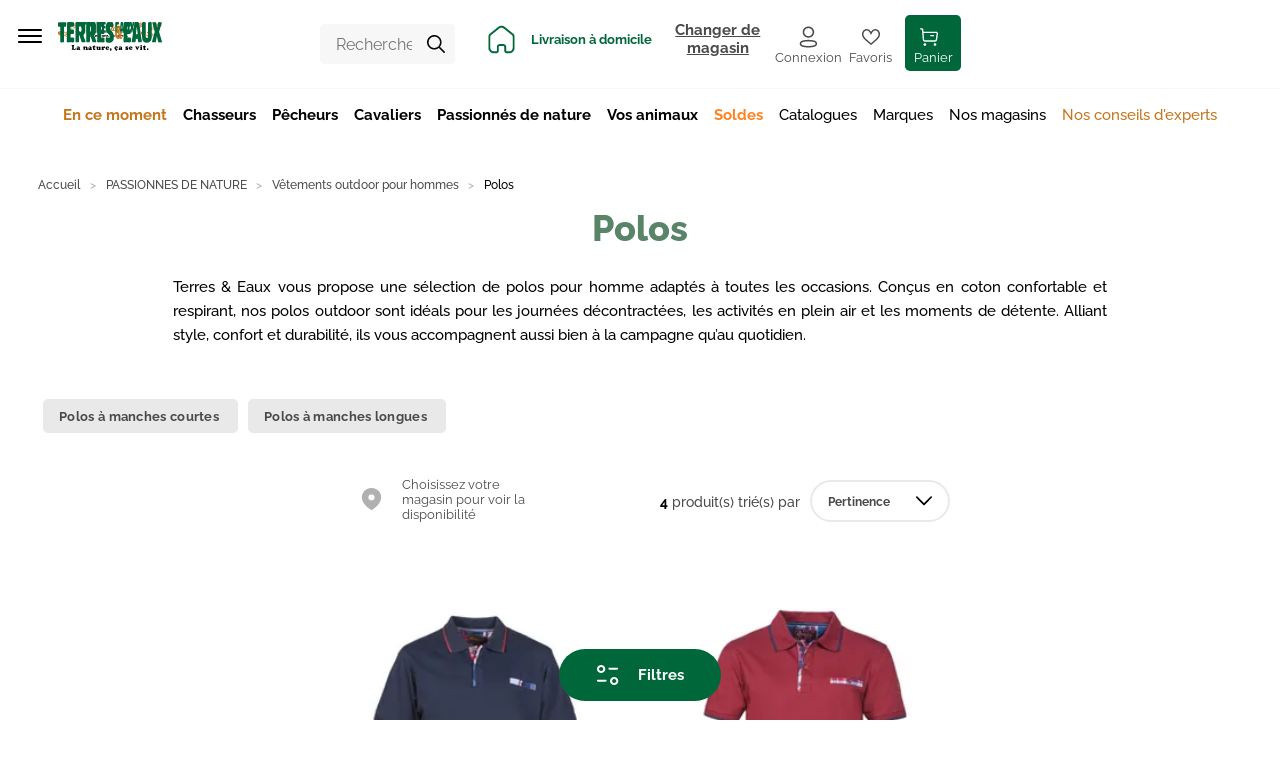

--- FILE ---
content_type: image/svg+xml
request_url: https://www.terreseteaux.fr/static/media/steps.7746775f.svg
body_size: 10117
content:
<?xml version="1.0" encoding="UTF-8"?>
<svg width="218" height="112" fill="none" version="1.1" viewBox="0 0 218 112" xmlns="http://www.w3.org/2000/svg">
 <g transform="matrix(.77577 0 0 .77577 6.2785e-5 0)" clip-path="url(#clip0)" fill="#b0b0b0" opacity=".2">
  <path d="m203.06 86.278-2.132-0.6076v0.3038h-0.304v1.2152h-0.609l-0.609-0.3038v-0.6076l-0.304-0.3038v-0.3038l-6.698 0.3038 1.218 3.9494v0.3038h3.958l0.608 6.9873 1.523 0.6076 0.304 0.3038h0.305v0.3038l0.608-0.3038h0.305v-0.3038h0.304v-0.9114l0.609-0.3038v-0.9114h0.305v0.6076h0.304l-0.304 1.519 0.304 0.3038h0.609v0.3038h0.304l0.305 0.3038 0.304 0.6076h0.305v0.3038h1.217l2.132-3.3418-5.176-2.1266v1.2152h-0.304l-0.305-0.3038v-0.3038l-0.304-0.6076v-3.0379l0.304-0.3038v-0.6076h0.914v0.6076h0.304v0.3038l0.304 0.3038v0.6075h0.305l2.131-0.6075 0.304-0.3038 0.305-0.3038 0.609-0.3038v-0.3038l0.304-0.6076v-1.2152l-0.304-0.3038v-0.9114z"/>
  <path d="m212.8 89.316-5.176 11.24h0.305v0.911h0.304v0.608l0.305 0.304h0.304v0.607h0.609v0.304l0.304 2.734-1.217 2.735-0.305 0.303-0.609 0.304-0.304 0.608-0.305 0.304-0.609 0.303-0.608 0.608-0.914 0.608 1.218 3.037h1.218l0.609-0.607h0.913l0.304-0.608 0.305-0.304 0.609-0.303-1.522-2.431v-1.519h0.304l8.22 8.203 0.304-0.304h0.305l0.304-0.304 0.305-0.607 0.304-0.304 0.305-0.608v-0.304l0.608-0.607-1.826-1.519v-0.911h0.609l2.74 0.607 0.304-0.304 0.305-0.607v-0.304l0.608-0.304v-0.911l0.305-0.304v-0.304l-0.913-1.215v-0.608l0.608 0.304v-0.607h0.305l-0.305-4.254h-1.217v-0.607h0.913l0.304-0.304-1.826-5.1646-0.305-0.6076-0.304-0.3038v-0.3038l-0.609-0.6076-0.304-0.6075-0.305-0.3038-0.609-0.3038-0.609-0.6076h-0.609l-0.608-0.6076-0.305-0.9114-0.304-0.3038-0.609-0.6076-0.305-0.3038-0.913-0.3038-0.304-0.3038-0.305-0.9114z"/>
  <path d="m187.84 86.582-4.567 0.6076h-0.608l-0.305 0.6076-0.304 0.3038-0.609 0.3038h-6.089v0.3038l-0.304 0.9113v1.519l0.304 0.3038v0.3038l0.304 0.6076h4.263l0.608 5.1646h-0.608v-0.6076h-0.609v-0.3038h-2.436l-0.304 0.3038v0.3038h0.609v0.9114h-0.609v0.6076h-0.305l-1.522 0.9114h-0.304v0.3038h0.304l0.305 0.3036 0.608-0.3036 0.914 1.5186h0.913l0.304 0.304h1.523l0.304-0.607 0.609-0.304v-0.304l-0.609-0.6076v-0.6076l0.305-0.6076v-0.3038l0.304-0.3038h0.304l0.305 0.3038v0.6076l0.609 0.3038h0.304l2.74-0.3038-0.913-5.4684v-0.3038h0.304v-0.6076l0.305-0.3038 0.304-0.3038 0.609-0.3038h0.305l0.913-0.6076h1.218l0.609-0.3038z"/>
  <path d="m196.36 93.873h-3.958v0.3038h-0.305v0.3038l-0.609 0.3038-0.304 0.3038-0.304 0.6076h-0.609l-0.914-1.2152-3.957 0.3038 0.304 3.038h6.393v0.3038l0.305 0.3038 3.653-1.2152 0.609-3.038z"/>
  <path d="m215.85 99.342 2.74-0.9114z"/>
  <path d="m210.67 102.08 3.045-1.519z"/>
  <path d="m198.19 99.949-0.609 0.3038v0.608l-0.305 0.303v1.216l-0.304 0.303v0.304l0.304 0.304-0.304 0.608-0.609 0.303h-0.913l-0.609 0.304h-0.305l-0.913-0.304h-0.304l-0.609-1.519-0.609-0.303-0.305-0.608h-0.609v-0.304l-0.608 0.304-1.523 1.519v0.304h0.305v0.911l-0.305 0.304-0.304 0.608-0.609-0.304h-0.304l-0.305 0.607h-1.218l-0.304-0.607-0.304-0.304v-0.911l-0.609-0.304-0.305-0.304-0.304-0.608h-0.609l-0.305-0.303-0.304 0.303h-0.304l-0.305 0.608v0.304l-0.304 0.304-0.305 0.607v1.519l-0.304 0.304h-0.914l-0.304 0.304h-0.609l-0.304 0.304-0.305 0.607v0.304l-0.304 0.304v0.911l1.522 1.215h0.609l0.304-0.607h0.609l0.305 0.304v0.303l0.304 1.519 0.609 0.304 0.304 0.304h0.305l0.304 0.608 0.305 0.303 0.609-0.303h0.304v-0.912h0.305v-0.304h0.608v-2.734l0.305-0.304h2.435l0.305-0.303 0.304 0.303 0.609 0.304v1.215l0.305 0.608 0.304 0.304 0.609 0.304h0.304l0.305 0.303h0.304l0.305-0.303 0.609-0.304 0.304-0.304v-1.519l0.609-0.608v-0.607h0.304l0.305-0.608h1.522l0.304-0.304h0.609l0.305 0.608 0.304 0.304v0.607l0.609 0.912-0.609 0.304v0.607h-1.522v0.304l0.304 0.304h0.914v-0.304l0.304-0.304 1.522 0.304h0.914v-0.304l0.304-0.607v-0.304h0.305v-0.304l0.304-0.304 0.609-2.126h0.304l0.609-0.304h0.914l0.608-0.304v-0.304l0.305-0.607v-1.216l-0.305-0.303h-1.217l-0.305-0.304h-1.522l-0.609-0.608-0.609-1.519-0.304-0.304-0.305-0.303-0.608-0.608-0.305-0.3038z"/>
  <path d="m219.2 107.54-2.74-0.304z"/>
  <path d="m214.33 107.24-2.435-0.303z"/>
  <path d="m203.37 113.01-2.74 0.608 1.827 6.987v0.608h-0.305l-3.653 1.215h-0.304v2.734l0.304 0.304v0.608l4.871-0.912 1.827-3.341h0.304l0.305 0.303 0.609 0.608 0.304 0.304 0.305 0.304v0.303l5.784-3.038v-0.303l0.304-0.304-0.609-0.304-0.304-0.304-0.304-0.607-0.305-0.304v-0.304h-0.913l-4.567 1.215-2.435-6.38z"/>
  <path d="m198.19 113.92-9.437 1.823-0.305 0.304-0.304 0.303v2.735l0.609 0.607h2.435l0.609-0.607 0.609 0.303 0.609-0.607 0.913-1.519h0.305l0.609 0.607v0.304h0.304l4.262-0.304-0.609-3.949z"/>
  <path d="m179.01 111.8v0.303h0.609v0.608l-0.609 0.608h-0.913v-1.216h0.304v-0.303z"/>
  <path d="m186.32 116.05-2.435 0.304-0.305 0.303v2.431l-0.304 0.303h-0.609v-0.303l-0.913-2.431v-0.303h-0.305v-0.304h-0.304l-0.305-0.608h-0.609l-1.522 1.215-0.304 2.734v0.912h0.609v0.304h0.913l0.304 0.303 3.045-0.911v0.304h0.304v2.734h-0.609l-0.304 0.304h-0.609v0.304h-0.304v0.911h-0.305l-0.609 0.304h-0.304v0.304h-0.305l-0.609 0.607v0.304l-0.304 0.304v0.607l0.304 0.304v0.304l0.609 0.911h0.609l0.914 0.304 0.304-0.304h1.522l0.913-0.607h0.609l0.914-0.912h0.913v0.304h0.304v0.304h0.305l5.175-0.304h0.305v-0.304l0.304-0.303-0.609-3.646-2.74 0.304-2.435-0.608-0.913-6.683z"/>
  <path d="m220.72 0.3038 1.217 2.7342 9.742 0.9114h0.305v-0.3038l0.609-0.3038v-2.4304l-0.609-0.6076h-1.522l-0.609-0.3038-0.914 0.3038h-0.608l-0.914 0.6076-0.913 0.3038-1.827-1.2152-0.304 0.3038h-1.218l-0.304-0.3038-0.914 0.3038h-0.609z"/>
  <path d="m216.46 0.91138-4.262 2.4304-4.871 2.1266 0.609 0.3038 0.304 0.60759 0.305 0.3038h0.913l0.304 0.60759 0.914 0.3038 0.304 0.3038 0.609 0.3038 6.089-3.6456-0.914-3.038z"/>
  <path d="m236.86 2.1268v0.30379h-0.609v1.519h-0.304l0.304 0.3038 0.609 0.60759h0.914l0.608 0.3038h0.609l0.305 0.60759-1.218 8.5063 2.74 0.6076 2.74-7.8988 3.653 0.9114h0.609v-0.6076l0.305-0.3038 0.304-0.30379v-0.6076l0.304-0.3038v-0.91139l-0.304-0.30379-4.262-0.6076v0.3038h-0.913v0.3038h-0.609v-1.2152l-5.176-1.519h-0.304v0.3038z"/>
  <path d="m205.8 9.4178-0.609 3.3418 0.913 1.2152v0.9114h-1.522v4.2531l4.567-0.3038 0.609-6.9873-3.654-2.7342z"/>
  <path d="m223.46 8.2024-3.045 0.6076v0.91139h0.305v0.60762h-0.914l-0.304-0.3038h-0.304v-0.30382l-0.609-0.3038h-0.305l-0.304 0.60762-0.305 0.3038h-0.609l-0.304 0.3038h-0.304l-0.609 0.6076-1.218 2.4303v0.6076l0.609 0.3038 0.304 0.3038v0.6076h0.305v0.3038h0.304v0.9114l-2.435 0.6076v0.3038h-0.305v0.9114h0.305v0.3038l3.653 0.9114-0.305 0.3038h-0.913l-0.304 0.3038h-0.305l-0.609 0.6076-0.304 0.6076 0.304 0.6076v0.9114l0.305 0.9114 0.609 0.6076 0.609 0.9113v0.3038h2.435v0.3038l-0.609 0.6076-0.304 0.3038-0.305 0.3038 4.567 4.8608v0.6076h-0.304v0.3038h-2.132l-0.304 0.6076v1.2152l-3.349-2.1266-2.74 2.4304 3.958 3.6455 0.304 0.3038h0.609v-0.6076h0.609v1.2152h-0.304l3.957 3.9494h0.305l0.304-0.3038 0.914-0.3038 0.304-0.6076 0.609-0.6076 0.304-0.6076v-0.3038l-3.044-3.038 4.567-4.5569 0.609 0.3038-0.609 0.3038v0.6076h-0.305l-0.609 0.3038v0.3038h-0.304v0.3038l2.131 2.7341h0.609l0.609-0.3038 0.304-0.3038h0.305l0.608-0.3038-0.304 0.3038h0.304l0.609 0.3038-0.609 2.1266 0.609 0.3038 0.305 0.3038 0.304 0.6076h0.305l0.609 0.3038h0.304l0.304 0.3038 2.74-3.6456-7.306-6.0759-0.305-0.3038v-0.3038l-2.435-3.038v-0.6076h-0.609v-0.9114l0.609-0.3038h0.304l0.305-0.3038 0.304-0.3038v-0.6076h-0.304v-0.3038h-0.305l-0.304 0.3038v0.3038h-0.609v0.6076l-0.304 0.3038-0.305 0.3038-3.044-5.4683 1.217-5.1646 3.654-3.3417 10.046 1.5189 1.523-4.2531-1.523-1.519-5.175 0.30379v0.3038h-0.305v0.3038h-0.609v-0.3038l-0.608-0.60759z"/>
  <path d="m224.68 10.329h0.304v1.2152l-0.913-1.519z"/>
  <path d="m218.29 12.759h0.304l0.305 0.3038 0.608 0.3038 0.305 0.6076 0.304 0.3038-0.304-0.3038h-0.305l-0.608-0.6076h-0.305l-0.304-0.3038v-0.3038h-0.305v-0.6075z"/>
  <path d="m254.21 6.6834h-0.609v0.3038h-0.609l-0.304 0.60759-0.305 0.3038v0.3038l-0.609 0.30379v0.9114l-0.304 0.30379 3.958 2.1266-3.349 5.4684h-0.914v-0.3038l0.914-1.8228v-0.3038h-0.305v-0.6076h-0.913v-0.3038h-0.304v-0.3038l-3.045-0.3038v-0.6076h-0.304v-0.3038l-3.958-0.9114-0.913 3.9494 8.828 3.9493h0.609v0.3038h0.609v0.6076h-0.304v0.6076h-0.305v0.3038h-0.609v0.9114h0.305v0.6076h-0.305v0.6076h-0.304l-1.827-0.6076v0.6076h-0.609v0.3038h0.305v1.8228l-0.305 0.3038v0.6076h-0.304v0.3038h-0.609v0.3038h-0.913v-0.3038h-0.609v-0.3038h-0.305v-1.2152l-1.217-0.9114 0.609-0.6076v-2.4304l-0.305-0.6076v-0.6076l-0.609-0.3038-2.74 0.6076-1.217 3.038h-1.523l-0.304-0.3038h-0.305l-0.913-0.3038h-0.304l-0.305-0.6076h-0.609v-0.3038l0.609-2.7342-1.218-1.8227-1.826 0.6076h-0.609l-0.305 0.3038v0.6075l-0.304 0.3038v0.3038l-0.609 0.3038h-1.218v-0.3038h-0.304l-0.304-0.3038v-0.6075h-0.305v-0.3038h-0.304v0.3038l-2.131 1.8227 0.608 3.038 2.132 0.3038v1.519l-0.609 0.3038-0.305 0.6076v0.3038l1.218 2.1266h0.304l0.305 0.3038h0.913l0.305-0.3038h0.608v-0.6076l0.305-0.3038 0.913-1.519h0.609l0.305 0.3038h0.913l0.304 0.6076h0.305l1.218 0.6076 0.608 0.6076-1.826 3.0379 0.913 2.1266 0.305 0.6076h0.913v-0.6076h0.913l0.914-0.3038v-0.3038l0.304-0.3038 0.609-0.9114v-0.3038l0.304-0.3038v-0.9113l0.914-0.3038 1.217 0.6076v0.6075l0.609 0.3038h1.522v1.2152h-0.913v0.3038h0.609l-0.304 0.6076-0.305 0.3038v2.7342l0.305 0.3038 0.608 0.6076 0.305 0.6076h0.304l0.609-0.3038v-0.6076l1.522-0.6076 0.305-0.3038v-0.6076h0.304v-1.2152l0.609-0.3038v-0.3038h0.914v0.3038l-0.609 3.038h0.304v0.6076-0.6076h0.305l2.131-2.1266h0.609v0.3038h0.608l-0.913 2.1266 1.218 2.7342 2.131-0.9114h0.609v-0.3038l0.304-0.3038v-0.9114h0.305v-0.3038h2.131l0.609 0.3038h0.913l0.304-0.3038h0.914l0.609-0.3038-0.914-3.038-2.131-0.9114v-0.3038h-0.304v-0.3038l0.304-0.6076 0.305-0.3038v-0.3038l-0.609-3.3417-0.305-0.3038-0.609 0.3038h-0.608l-0.305 0.6076h-0.609l-0.304 0.3038h-3.045v0.3038h-0.304v0.3038h-0.913v0.3038l-0.305-0.3038-0.609-0.3038v-0.3038h0.609v-0.6076l0.305-0.3038h0.304v-0.3038l-0.609-5.1646h0.914v-0.3038l-0.609-0.3038h-0.305v-0.9114h1.218l0.304 0.3038h1.218v1.2152l-0.304 0.6076 0.609 1.2152h0.304v-0.6076h-0.304v-0.3038h-0.305v-1.2152h0.305l0.609-0.3038 0.304 0.3038v0.3038l1.522 0.9114 4.262 2.7342 3.045 1.2152 1.522-0.3038v0.9114l-0.304 0.3038v0.3038l2.131 2.4303h1.826v0.6076l0.305 0.6076v0.3038h0.304l0.305 0.3038 0.304 0.3038v0.3038h0.913l3.045-3.6455v-0.6076h-0.305l-0.304-0.3038-0.305-0.6076h-0.304l-0.609-0.3038h-0.304l-0.305 0.3038h-0.913v-0.3038l0.304-0.3038v-0.6076l0.609-0.3038 0.305-0.3038v-0.6076h0.304l0.609-0.3038h0.304v-0.3038h1.218v0.6076l0.305 0.3038v1.519h0.304l0.609-0.6076 0.304 0.3038v-0.6076h0.305v0.6076h0.913l0.305-0.6076 0.304-0.3038 0.609-0.3038 0.304-0.3038 0.305-0.9114v-0.3038l0.304-0.3038-3.349-3.3418h-1.826l-4.567-4.2531v0.3038h-0.609l-0.304 0.3038-0.305 0.3038v0.6076l-0.608 0.3038v0.3037l-0.305 0.6076 0.305 0.3038v0.3038l0.608 0.6076 0.305 0.3038h0.304l0.609 0.3038 0.305 0.3038 0.304 0.6076-3.958 4.557v-0.9114l0.305-0.3038v-0.3038l0.304-0.9114v-0.6076l-0.304-0.6076-0.305-0.3038h-0.304v-0.3038l-0.305-0.6076h-0.608l-0.305-0.3038h-1.522v-1.519h0.304v-0.3038l-1.217 0.3038h-0.609l-1.218-0.6076-0.913-0.3038-0.609-0.3038-1.218-0.9113-0.609-0.3038-0.913-0.9114h-0.305v-1.519h0.305v-0.6076l1.826 0.6076h0.609v-0.3038h1.522v0.3038h0.305v1.8228l1.522-0.6076h0.305v0.6076h0.608l1.523-0.9114 0.609-3.3418h-0.609l-0.305-0.3038-0.304-0.6076h-0.609l-0.305-0.3038-0.304-0.3038v-0.6076h-1.218l-0.304-0.3038h-0.914l-0.304-0.60758h-2.436z"/>
  <path d="m208.24 22.177v0.3038h-0.305v0.6076h-1.218v-0.6076h-0.304v0.6076h-0.305v0.3038l-0.608 0.3038 2.435 3.038v-0.3038h1.218l0.304 0.6076v0.3038h-0.304v0.3038h-0.305v0.3038l1.218 2.7342 0.609 0.6076 0.305-0.6076h0.304l1.218-0.6076 0.304-0.6076 0.305-0.3038h0.304l-3.653-6.6836z"/>
  <path d="m216.15 30.076v1.2152h-0.913v-0.9114h0.304v-0.3038z"/>
  <path d="m236.85 38.886-4.262 6.9874h-0.914l-3.044-1.519-2.131 3.038 3.349 2.4303 1.522-0.3038h0.304l0.305 0.3038v1.2152l5.48 1.8228 0.609-0.3038 0.304-0.3038 0.304-0.6076v-0.6076l0.305-0.3038v-0.6076l-0.305-1.519v0.9114l-1.522-0.3038v-0.6076h-0.304v-1.2151h0.304l0.609-0.3038-0.609-0.3038-0.304 0.3038v0.3038l-0.305 0.6076v0.3038l-0.609 0.3037h-0.304v-0.3037h-0.304v-0.9114l4.262-6.6836v-0.6076l-0.305-0.3038-0.304-0.3038h-0.609l-0.304-0.6076h-0.609z"/>
  <path d="m241.12 40.709h-0.304v0.3038h-0.305v0.3038l-2.131 3.038v0.6076h0.305v0.3038h1.218v0.3038h0.304l0.609 0.3038 0.304 0.6076 3.045 0.3038h0.609l-0.305 0.3038h0.609v0.6076l0.609-0.6076h0.609l0.304 0.3038h0.609l0.609 0.3038h0.609l0.913 0.3038v0.6076h1.827v-0.6076h0.304l0.609-0.3038v0.3038h0.305v0.6076h0.304v0.3038l0.609 0.3038 3.044-0.3038 0.305-0.3038h0.304v-0.9114l0.609-0.3038v-0.9114l-0.913 7.2911-5.176-0.6076-1.217 2.1266h-0.305v0.6076h-0.304l-0.609-0.6076 6.698 1.8228 7.611 1.519 0.608-0.3038 0.305-0.3038v-2.4304l-3.349-1.2152 1.218-10.025-3.045-0.3038-0.913 2.1266h-0.304v-1.519l-0.305-0.3038v-0.3038l-9.438-1.519-5.479-1.519z"/>
  <path d="m243.25 51.342-0.305 0.6075-0.304 0.3038h-0.609v0.3038l-0.305 0.6076v0.9114h0.305v0.3038l3.653 0.6076h0.305l0.608-0.3038 0.305-0.6076v-0.3038l0.304-0.3038v-0.6076l0.305-0.6076z"/>
  <path d="m203.06 86.279-2.132-0.3038-0.304 0.6076v0.6075h-1.218v-0.6075h-0.304v-0.6076h-6.698l1.218 4.2531h0.304v0.3038h1.218l0.304 0.3038v-0.6076h1.218l0.305 0.6076 1.217 6.9874 1.523 0.3037h0.304l0.305 0.3039h0.608l0.305-0.3039 0.304-0.3037v-0.9114h0.609v-0.6076h0.609l-0.304 1.519 0.304 0.3037 0.305 0.3039 0.608 0.6075 0.305 0.3038h0.304l0.305 0.3038h0.913l2.436-3.3417-5.176-1.519v0.6076h-0.304v0.3038l-0.305-0.3038-0.304-0.3038v-3.9494l0.304-0.3038v-0.3038h0.305l0.609 0.3038 0.304 0.3038v0.3038l0.304 0.6076 0.305 0.3038 2.131-0.9114h0.304v-0.3038h0.305l0.609-0.3038v-1.2152l0.304-0.3038-0.304-0.3038v-1.2152z"/>
  <path d="m212.8 89.316-5.176 11.241v0.303h0.305v0.912l0.304 0.304v0.303h0.305l0.304 0.608 0.609 0.304 0.304 3.038-1.217 2.734-0.609 0.304h-0.305l-0.304 0.607-0.305 0.304-0.609 0.304-0.304 0.304-0.304 0.911-0.914 0.304 1.218 2.734 0.304 0.608 0.914-0.608h0.304l0.305-0.304 0.913-0.303 0.304-0.608 0.305-0.304 0.609-0.304-1.522-2.43v-1.215l0.304-0.304 8.22 8.203h0.304l0.305-0.304 0.304-0.304 0.305-0.608 0.609-0.607v-0.304l0.304-0.304-1.827-2.126h0.305v-0.912l3.044 0.912 0.609-0.304v-0.304l0.305-0.608v-0.303l0.608-0.304v-0.912l0.305-0.303-0.913-1.519h0.608v-0.304l0.305-0.304-0.305-4.253h-1.217v-0.608h0.304v-0.304h0.913l-1.826-5.1641-0.609-0.3038-0.305-0.6076v-0.6076l-0.304-0.6076-0.304-0.3038-0.305-0.3038-1.218-1.2152v0.6076h-0.913v-0.6076l-0.304-0.6076-0.305-0.6076-0.304-0.3038-0.609-0.3038-0.305-0.9113-0.913-0.3038-0.304-0.3038-0.305-0.6076z"/>
  <path d="m187.84 86.582-5.175 1.2152h-0.305v0.3038h-0.304v0.3038h-0.609v0.6076h-0.305l-5.784-0.3038-0.609 0.6076v1.8227l0.609 0.6076v0.6076l0.304 0.3038 4.263-0.3038 0.608 5.1646-0.304 0.3038-0.304-0.3038-0.609-0.6076v-0.3038l-2.74 0.3038v0.3038l0.609 0.6076v0.3038l-0.609 0.3038v0.6076l-0.305 0.3038-1.522 0.3038-0.609 0.3038v0.3036h1.218l1.218 1.215 0.304 0.608h1.218l0.913-0.304h0.609l0.609-0.607v-0.304l-0.609-0.304v-1.2152l0.305-0.3038 0.304-0.9114 0.304 0.6076 0.305 0.3038v0.3038h0.609v0.3038h0.304l2.74-0.6076-1.218-5.4684h0.609v-0.9114l0.305-0.3038h0.304l0.609-0.3038 0.305-0.3038h1.217l0.609-0.6076h0.914z"/>
  <path d="m196.36 94.177h-3.958l-0.609 0.3038v0.3038h-0.305v0.3038h-0.304v0.6076h-0.913l-0.914-1.2152-3.957 0.6076 0.304 3.038 5.48 0.3038h0.609l0.609 0.3038 3.653-1.2152 0.609-3.3418z"/>
  <path d="m215.54 99.95 2.74-0.9114z"/>
  <path d="m210.67 102.08 2.74-1.519z"/>
  <path d="m198.19 100.25-0.609 0.608-0.305 0.304v0.911l-0.304 0.304v0.911l0.304 0.608-0.304 0.304h-0.609l-0.304 0.303h-2.74l-0.609-1.519v-0.303h-0.609v-0.304h-0.305l-0.304-0.608h-1.218l-1.218 1.823v0.608h0.305v0.607l-0.305 0.608h-0.304l-0.609 0.304h-2.131v-0.608h-0.304v-0.608l-0.609-0.607v-0.304h-0.305l-0.304-0.304v-0.607h-1.522l-0.305 0.607-0.304 0.304v0.911l-0.305 0.304v1.519h-0.304v0.304h-1.218l-0.609 0.608-0.609 0.607-0.609 0.304v1.215l1.827 0.911h1.827l0.304 1.823h0.305v0.304h0.608l0.305 0.608 0.304 0.303h0.914v-0.303h0.304v-0.304l0.305-0.608 0.608-0.304v-2.734h1.523l0.913-0.304h0.913v0.304h0.609v1.823l0.305 0.304 0.304 0.304h0.304v0.303h1.523l0.609-0.303 0.304-0.304v-1.519l0.609-0.912v-0.303l0.304-0.304h0.305v-0.608h2.435l0.305 0.304v0.304l0.304 0.304v0.911l0.609 0.304-0.609 0.304v0.911h-1.522v0.304h0.304v0.304h0.609l0.305-0.304v-0.304h2.131v0.304h0.609v-0.608h0.304v-0.607l0.305-0.304v-0.304l1.217-2.43h0.609l0.305 0.304 0.304-0.608h0.913v-0.608l0.305-0.607v-1.215h-0.305l-0.304-0.304h-1.522l-0.609-0.304h-1.218l-0.609-2.127h-0.304l-0.609-0.303v-0.304h-0.304l-0.305-0.608z"/>
  <path d="m219.2 108.15-2.74-0.304z"/>
  <path d="m203.67 113.01-3.044 0.912 1.827 6.987v0.304h-0.305v0.608l-3.653 0.607-0.305 0.608v2.126l0.305 0.912v0.304l4.871-1.216 1.827-3.341h0.304v0.303h0.305l0.608 0.608v0.304l0.305 0.304 0.304 0.607 5.785-3.342-0.305-0.303v-0.304l-0.304-0.608h-0.305l-0.609-0.607-0.608-0.608-4.567 1.215-2.436-6.076z"/>
  <path d="m198.19 114.23-9.437 1.823-0.305 0.303h-0.304v2.735l0.609 0.607 0.609 0.304h1.826l1.218-0.608h0.609l0.609-1.519 0.304-0.607h0.305v0.607h0.304v0.304h4.871l-0.609-4.253z"/>
  <path d="m178.4 112.1h0.609v0.304h0.609v0.911h-0.609v0.304h-0.609l-0.304-0.304v-1.215z"/>
  <path d="m186.32 116.05-2.435 0.303-0.609 0.304v2.734h-0.305v0.608h-0.304v-0.608l-0.913-2.734-0.305-0.304h-0.304v-0.303h-0.914l-1.522 0.911-0.609 2.734v0.608l0.609 0.303h0.609l0.609 0.304h0.304l3.045-0.607v0.303l0.304 0.304v2.127h-0.304v0.304h-0.914v0.303h-0.304l-0.304 0.608v0.304l-0.305 0.304h-0.609v0.303h-0.609v0.608h-0.609v0.608h-0.304v0.911l0.304 0.304v0.304l0.609 0.607 0.609 0.304h1.827l0.913-0.304h1.522l0.914-1.215h0.609v0.304h0.608l0.305 0.607 5.175-0.303 0.305-0.304v-0.608h0.304v-0.304l-0.609-3.038h-2.74l-2.435-0.607-0.913-6.684v-0.303z"/>
  <path d="m203.37 86.278-2.131-0.6076v0.3038h-0.304v1.2152h-0.914l-0.304-0.3038v-0.6076l-0.305-0.3038v-0.3038l-6.697 0.3038 1.217 3.9494v0.3038h3.654l0.913 6.9873 1.522 0.6076 0.305 0.3038h0.304v0.3038l0.305-0.3038h0.609v-0.3038h0.304v-0.9114l0.304-0.3038v-0.9114h0.609v0.6076h0.305l-0.305 1.519 0.305 0.3038h0.304v0.3038h0.609v0.3038l0.609 0.6076h0.304v0.3038h1.218l2.131-3.3418-5.175-2.1266v1.2152h-0.305l-0.609-0.3038v-0.3038l-0.304-0.6076v-3.0379l0.609-0.3038v-0.6076h0.609v0.6076h0.609v0.3038l0.304 0.3038v0.6075h0.305l1.826-0.6075 0.609-0.3038 0.305-0.3038 0.304-0.3038v-0.3038l0.609-0.6076v-1.2152l-0.305-0.3038v-0.9114z"/>
  <path d="m212.8 89.316-5.176 11.24h0.609v0.304l-0.304 0.607h0.609v0.608l0.304 0.304h0.305v0.607h0.304v0.304l0.305 2.734-1.218 2.735-0.305 0.303-0.304 0.304-0.305 0.608-0.608 0.304-0.305 0.303-0.304 0.304-0.609 0.304-0.609 0.608 1.218 3.037h0.913l0.609-0.303 0.304-0.304h0.609l0.609-0.608 0.305-0.304 0.304-0.303-1.522-2.431v-1.519h0.609l7.915 8.203 0.305-0.304h0.608l0.305-0.304v-0.607l0.304-0.304 0.609-0.608v-0.304l0.305-0.607-1.523-1.519v-0.911h0.305l2.74 0.607 0.304-0.304 0.609-0.607v-0.304l0.305-0.304v-0.911l0.609-0.304v-0.304l-0.914-1.215v-0.608l0.305 0.304v-0.607h0.609l-0.305-4.254h-1.218v-0.607h0.609l0.609-0.304-1.827-5.1646-0.608-0.6076-0.305-0.3038v-0.3038l-0.304-0.6076-0.305-0.6075-0.609-0.3038-0.304-0.3038-0.913-0.6076h-0.609l-0.305-0.6076-0.304-0.9114-0.609-0.3038-0.304-0.6076-0.305-0.3038-0.913-0.3038-0.305-0.3038-0.304-0.9114z"/>
  <path d="m187.84 86.582-4.567 0.6076h-0.304l-0.304 0.6076-0.609 0.3038-0.305 0.3038h-6.089v0.3038l-0.608 0.9113v1.519l0.304 0.3038v0.3038l0.609 0.6076h3.958l0.913 5.1646h-0.913v-0.6076h-0.305v-0.3038h-2.74v0.6076h0.305v0.9114h-0.305v0.6076h-0.304l-1.522 0.9114h-0.609v0.3038h0.609l0.304 0.3036 0.304-0.3036 1.218 1.5186h0.609l0.609 0.304h1.522l0.305-0.607 0.304-0.304v-0.304l-0.304-0.6076v-1.519l0.304-0.3038h0.609l0.304 0.3038v0.6076l0.305 0.3038h0.609l2.74-0.3038-1.218-5.4684v-0.3038h0.609v-0.6076l0.304-0.3038 0.609-0.6076h0.609l0.609-0.6076h1.218l0.609-0.3038z"/>
  <path d="m196.36 93.873h-3.958v0.3038h-0.305v0.3038l-0.304 0.3038-0.305 0.3038-0.608 0.6076h-0.305l-1.218-1.2152-3.957 0.3038 0.608 3.038h6.089v0.3038l0.305 0.3038 3.958-1.2152 0.304-3.038z"/>
  <path d="m215.85 99.342 2.74-0.9114z"/>
  <path d="m210.67 102.08 3.045-1.519z"/>
  <path d="m198.19 99.949-0.305 0.3038v0.608l-0.304 0.303v1.216l-0.609 0.303v0.304l0.609 0.304-0.609 0.608-0.304 0.303h-1.218l-0.305 0.304h-0.304l-0.913-0.304h-0.305l-0.913-1.519-0.304-0.303-0.305-0.608h-0.913v-0.304l-0.305 0.304-1.522 1.519v0.304h0.305v0.911l-0.305 0.304-0.609 0.608-0.304-0.304h-0.305l-0.609 0.607h-0.913l-0.609-0.607-0.304-0.304v-0.911l-0.305-0.304-0.304-0.304-0.609-0.608h-0.304l-0.305-0.303-0.304 0.303h-0.609l-0.305 0.608v0.608l-0.304 0.607v1.519l-0.609 0.304h-0.609l-0.609 0.304h-0.304l-0.305 0.304-0.609 0.607v0.304l-0.304 0.304v0.911l1.522 1.215h0.914l0.304-0.607h0.304l0.609 0.304v0.303l0.305 1.519 0.304 0.304 0.609 0.304 0.609 0.608 0.304 0.303 0.305-0.303h0.609v-0.912h0.304v-0.304h0.305v-0.303l0.304-2.431 0.305-0.304h2.131l0.609-0.303 0.304 0.303 0.304 0.304v1.215l0.609 0.608 0.305 0.304 0.304 0.304h0.305l0.304 0.303h0.609l0.609-0.607 0.609-0.304v-1.519l0.304-0.608v-0.607h0.305l0.608-0.608h1.523l0.304-0.304h0.305l0.608 0.608 0.305 0.304v0.607l0.304 0.912-0.304 0.304v0.607h-1.522v0.304l0.304 0.304h0.913v-0.304l0.305-0.304 1.522 0.304h0.609v-0.304l0.609-0.607v-0.304h0.304v-0.608l0.914-2.126h0.304l0.305-0.304h1.217l0.305-0.304v-0.304l0.609-0.607v-1.216l-0.305-0.303h-1.218l-0.304-0.304h-1.827l-0.304-0.608-0.609-1.519-0.304-0.304-0.609-0.303-0.305-0.608-0.304-0.3038z"/>
  <path d="m219.2 107.54-2.74-0.304z"/>
  <path d="m214.63 107.24-2.131-0.303z"/>
  <path d="m203.67 113.01-2.74 0.608 1.826 6.987v0.608h-0.609l-3.348 1.215h-0.609v2.734l0.609 0.304v0.608l4.871-0.912 1.522-3.341h0.609l0.304 0.303 0.305 0.608 0.609 0.304 0.304 0.304v0.303l5.784-3.038v-0.607l-0.304-0.304-0.305-0.304-0.304-0.607-0.609-0.304v-0.304h-0.609l-4.871 1.215-2.131-6.38z"/>
  <path d="m198.5 113.92-9.438 1.823-0.304 0.304-0.609 0.303v2.735l0.913 0.607h2.436l0.609-0.607 0.304 0.303 0.914-0.607 0.913-1.519h0.304l0.305 0.607v0.304h0.609l4.262-0.304-0.913-3.949z"/>
  <path d="m179.01 111.8 0.305 0.303h0.304v0.608l-0.304 0.608h-1.218v-1.216h0.609v-0.303z"/>
  <path d="m186.32 116.05-2.435 0.304-0.305 0.303v2.734h-0.608v-0.303l-0.914-2.431v-0.303h-0.304v-0.304h-0.609l-0.305-0.608h-0.304l-1.522 1.215-0.609 2.734v0.912h0.913v0.304h0.609l0.609 0.303 3.044-0.911v0.304h0.305v2.734h-0.609l-0.609 0.304h-0.304v0.304h-0.305v0.911h-0.609l-0.304 0.304h-0.305v0.304h-0.608l-0.305 0.607v0.304l-0.304 0.304v0.607l0.304 0.304v0.304l0.305 0.911h0.913l0.609 0.304 0.609-0.304h1.522l0.609-0.607h0.913l0.913-0.912h0.609v0.304h0.305v0.304h0.304l5.176-0.304h0.304v-0.304l0.609-0.303-0.913-3.646-2.436 0.304-2.435-0.608-1.218-6.683z"/>
  <path d="m221.02 0.3038 1.218 2.7342 9.437 0.9114h0.609v-0.3038l0.305-0.3038v-2.4304l-0.305-0.6076h-1.522l-0.913-0.3038-0.609 0.3038h-0.913l-0.609 0.6076-0.914 0.3038-1.826-1.2152-0.609 0.3038h-1.218l-0.304-0.3038-0.609 0.3038h-0.914z"/>
  <path d="m216.76 0.91138-4.262 2.4304-4.872 2.1266 0.305 0.3038 0.609 0.60759 0.304 0.3038h0.914l0.304 0.60759 0.609 0.3038 0.304 0.3038 0.914 0.3038 6.088-3.6456-0.913-3.038z"/>
  <path d="m236.86 2.1268v0.30379h-0.304v1.519h-0.304l0.304 0.3038 0.304 0.60759h1.218l0.305 0.3038h0.913l0.304 0.60759-1.217 8.5063 2.74 0.6076 2.74-7.8988 3.653 0.9114h0.609v-0.9114l0.304-0.30379v-0.6076l0.609-0.3038v-0.91139l-0.304-0.30379-4.567-0.6076v0.3038h-0.609v0.3038h-0.609v-1.2152l-5.175-1.519h-0.305v0.3038z"/>
  <path d="m206.11 9.4178-0.914 3.3418 1.218 1.2152v0.9114h-1.522v4.2531l4.567-0.3038 0.608-6.9873-3.653-2.7342z"/>
  <path d="m223.46 8.2024-3.044 0.6076v0.91139h0.304v0.60762h-0.609l-0.609-0.3038h-0.304v-0.30382l-0.305-0.3038h-0.304l-0.305 0.60762-0.608 0.3038h-0.305l-0.304 0.3038h-0.609l-0.305 0.6076-1.217 2.4303v0.6076l0.304 0.3038 0.305 0.3038v0.6076h0.608v0.3038h0.305v0.9114l-2.436 0.6076v0.3038h-0.304v0.9114h0.304v0.3038l3.654 0.9114-0.609 0.3038h-0.609l-0.609 0.3038h-0.304l-0.305 0.6076-0.609 0.6076 0.609 0.6076v0.9114l0.305 0.9114 0.304 0.6076 0.913 0.9113v0.3038h2.131v0.3038l-0.304 0.6076-0.305 0.3038-0.304 0.3038 4.262 4.8608v0.6076h-0.304v0.3038h-1.827l-0.609 0.6076v1.2152l-3.349-2.1266-2.435 2.4304 3.958 3.6455 0.304 0.3038h0.304v-0.6076h0.914v1.2152h-0.305l3.654 3.9494h0.609l0.304-0.3038 0.609-0.3038 0.609-0.6076 0.304-0.6076 0.305-0.6076 0.304-0.3038-3.349-3.038 4.871-4.5569 0.305 0.3038-0.305 0.3038v0.6076h-0.609l-0.304 0.3038v0.3038h-0.304v0.3038l1.826 2.7341h0.914l0.608-0.6076h0.609l0.305-0.3038v0.3038h0.304l0.305 0.3038-0.305 2.1266 0.305 0.3038 0.304 0.3038 0.609 0.6076h0.304l0.305 0.3038h0.609l0.304 0.3038 2.74-3.6456-7.306-6.0759-0.305-0.3038v-0.3038l-2.74-3.038v-0.6076h-0.304v-0.9114l0.304-0.3038h0.609l0.304-0.3038 0.305-0.3038v-0.6076h-0.305v-0.3038h-0.304l-0.609 0.3038v0.3038h-0.304v0.6076l-0.305 0.3038-0.609 0.3038-3.044-5.4683 1.218-5.1646 3.653-3.3417 10.047 1.5189 1.826-4.2531-1.522-1.519-5.176 0.30379v0.3038h-0.304v0.3038h-0.913v-0.3038l-0.305-0.60759z"/>
  <path d="m224.68 10.329h0.304v1.2152l-0.609-1.519z"/>
  <path d="m218.29 12.759h0.609l0.304 0.3038 0.305 0.3038 0.609 0.6076 0.304 0.3038-0.304-0.3038h-0.609l-0.305-0.6076h-0.304l-0.609-0.3038v-0.3038h-0.305v-0.6075z"/>
  <path d="m254.51 6.6834h-0.914v0.3038h-0.304l-0.609 0.60759-0.305 0.3038v0.3038l-0.304 0.30379v0.9114l-0.609 0.30379 3.958 2.1266-3.045 5.4684h-0.913v-0.3038l0.913-1.8228v-0.3038h-0.608l0.304-0.6076h-0.913v-0.3038h-0.305v-0.3038l-3.349-0.3038v-0.9114l-4.262-0.9114-0.609 3.9494 8.829 3.9493h0.305v0.3038h0.913v0.6076h-0.609v0.6076h-0.304v0.3038h-0.305v0.9114h0.305v0.6076h-0.305v0.6076h-0.609l-1.826-0.6076v0.6076h-0.305v0.3038h0.305v1.8228l-0.305 0.3038v0.6076h-0.609v0.3038h-0.304v0.3038h-1.218v-0.3038h-0.304v-0.3038h-0.305v-1.2152l-1.218-0.9114 0.305-0.6076v-2.4304l-0.305-0.6076v-0.6076l-0.304-0.3038-2.74 0.6076-1.218 3.038h-1.522l-0.304-0.3038h-0.609l-0.609-0.3038h-0.305l-0.609-0.6076h-0.304v-0.3038l0.304-2.7342-0.913-1.8227-2.131 0.6076h-0.304l-0.305 0.3038v0.6075l-0.609 0.3038v0.3038l-0.304 0.3038h-1.218v-0.3038h-0.304l-0.305-0.3038v-0.6075h-0.609l0.305-0.3038h-0.609v0.3038l-1.827 1.8227 0.609 3.038 2.131 0.3038v0.3038l-0.304 0.6076v0.6076l-0.305 0.3038-0.304 0.6076v0.3038l1.218 2.1266h0.304l0.305 0.3038h0.608l0.609-0.3038h0.305v-0.6076l0.304-0.3038 0.913-1.519h0.609l0.609 0.3038h0.609l0.609 0.6076h0.304l0.305 0.3038 0.913 0.3038 0.305 0.6076-1.523 3.0379 0.609 2.1266 0.609 0.6076h0.609v-0.6076h1.218l0.609-0.3038v-0.3038l0.609-0.3038 0.304-0.9114v-0.3038l0.609-0.3038v-0.9113l0.609-0.3038 1.522 0.6076v0.6075l0.305 0.3038h1.826v1.2152h-0.913v0.3038h0.304v0.6076l-0.304 0.3038v2.7342l0.304 0.3038 0.305 0.6076 0.609 0.6076h0.304l0.304-0.3038v-0.6076l1.523-0.6076 0.304-0.3038v-0.6076h0.609v-1.2152l0.304-0.3038v-0.3038h1.218v0.3038l-0.913 3.038h0.609v0.6076-0.6076h0.304l1.827-2.1266h0.913v0.3038h0.305l-0.914 2.1266 1.218 2.7342 2.436-0.9114h0.304v-0.3038l0.609-0.3038v-0.9114h0.304v-0.3038h1.827l0.913 0.3038h0.609l0.609-0.3038h0.609l0.913-0.3038-1.217-3.038-1.827-0.9114v-0.3038h-0.609v-0.3038l0.609-0.6076 0.304-0.3038v-0.3038l-0.609-3.3417-0.608-0.3038-0.305 0.3038h-0.609l-0.609 0.6076h-0.304l-0.304 0.3038h-3.045v0.3038h-0.609v0.3038h-0.609v0.3038l-0.609-0.3038-0.304-0.3038v-0.3038h0.304v-0.6076l0.609-0.3038h0.305v-0.3038l-0.609-5.1646h0.609v-0.3038l-0.305-0.3038h-0.304v-0.9114h1.218l0.304 0.3038h1.218v1.2152l-0.305 0.6076 0.609 1.2152h0.305v-0.6076h-0.305v-0.3038h-0.304v-1.2152h0.304l0.305-0.3038 0.304 0.3038v0.3038l1.827 0.9114 4.262 2.7342 3.044 1.2152 1.523-0.3038v0.9114l-0.305 0.3038v0.3038l2.131 2.4303h1.523v0.6076l0.608 0.6076-0.304 0.3038h0.609l0.304 0.3038 0.305 0.3038v0.3038h0.913l3.044-3.6455v-0.6076h-0.304l-0.304-0.3038-0.609-0.6076h-0.305l-0.304-0.3038h-0.305l-0.608 0.3038h-0.609v-0.3038l0.304-0.3038v-0.6076l0.305-0.3038 0.608-0.3038v-0.6076h0.305l0.304-0.3038h0.609v-0.3038h0.913v0.6076l0.609 0.3038v0.3038l-0.304 0.3038v0.9114h0.609l0.304-0.6076 0.305 0.3038v-0.6076h0.609v0.6076h0.608l0.609-0.6076 0.305-0.3038 0.304-0.3038 0.609-0.3038 0.305-0.9114v-0.3038l0.304-0.3038-3.349-3.3418h-2.131l-4.567-4.2531v0.3038h-0.304l-0.304 0.3038-0.609 0.3038v0.6076l-0.305 0.3038v0.3037l-0.304 0.6076 0.304 0.3038v0.3038l0.305 0.6076 0.304 0.3038h0.609l0.304 0.3038 0.305 0.3038 0.609 0.6076-4.262 4.557v-0.9114l0.608-0.3038v-0.3038l0.305-0.9114v-0.6076l-0.305-0.6076-0.608-0.3038v-0.3038l-0.609-0.6076h-0.305l-0.304-0.3038h-1.827v-1.519h0.609v-0.3038l-1.218 0.3038h-0.609l-1.217-0.6076-0.914-0.3038-0.913-0.3038-0.913-0.9113-0.914-0.3038-0.609-0.9114h-0.608v-1.519h0.608v-0.6076l1.827 0.6076h0.304v-0.3038h1.827v0.3038h0.305v1.8228l1.522-0.6076h0.304v0.6076h0.305l1.826-0.9114 0.305-3.3418h-0.305l-0.304-0.3038-0.609-0.6076h-0.304l-0.305-0.3038-0.609-0.3038v-0.6076h-0.913l-0.609-0.3038h-0.609l-0.304-0.60758h-2.436z"/>
  <path d="m208.54 22.177v0.3038h-0.304v0.6076h-1.218v-0.6076h-0.305v0.6076h-0.609v0.3038l-0.304 0.3038 2.436 3.038v-0.3038h1.217l0.305 0.6076v0.3038h-0.609v0.3038h-0.305v0.3038l1.523 2.7342 0.304 0.6076 0.609-0.6076h0.304l0.305-0.3038 0.913-0.3038 0.305-0.6076v-0.3038h0.304l-3.349-6.6836z"/>
  <path d="m216.15 30.076v1.2152h-0.609v-0.9114h0.305v-0.3038z"/>
  <path d="m237.16 38.886-4.566 6.9874h-0.609l-3.044-1.519-2.132 3.038 3.045 2.4303 1.522-0.3038h0.609l0.304 0.3038v1.2152l5.48 1.8228 0.305-0.3038h0.304v-0.3038l0.305-0.6076 0.304-0.3038v-0.3038l0.305-0.3038v-0.6076l-0.305-1.519v0.9114l-1.522-0.3038v-0.6076h-0.609v-0.3037l0.304-0.3038v-0.6076h0.305l0.304-0.3038-0.304-0.3038-0.305 0.3038v0.3038l-0.608 0.6076v0.3038l-0.305 0.3037h-0.304v-0.3037h-0.609v-0.9114l4.566-6.6836v-0.6076l-0.608-0.3038-0.305-0.3038h-0.304l-0.305-0.6076h-0.913z"/>
  <path d="m241.42 40.709h-0.304v0.3038h-0.609v0.3038l-1.827 3.038v0.6076h0.304v0.3038h1.218v0.3038h0.305l0.304 0.3038 0.609 0.6076 3.044 0.3038h0.305v0.3038h0.304v0.6076l0.914-0.6076h0.304l0.609 0.3038h0.609l0.304 0.3038h0.914l0.608 0.3038v0.6076h2.132v-0.6076h0.304l0.304-0.3038v0.3038h0.609v0.6076h0.305v0.3038l0.304 0.3038 3.045-0.3038 0.609-0.3038h0.304v-0.9114l0.304-0.3038v-0.9114l-0.913 7.2911-4.871-0.6076-1.218 2.1266h-0.304v0.6076h-0.609l-0.305-0.6076 6.698 1.8228 7.611 1.519 0.305-0.3038 0.609-0.3038v-2.4304l-3.654-1.2152 1.523-10.025-3.349-0.3038-0.609 2.1266h-0.305v-1.519l-0.304-0.3038v-0.3038l-9.438-1.519-5.48-1.519z"/>
  <path d="m243.55 51.342-0.304 0.6075-0.609 0.3038h-0.305v0.3038l-0.304 0.6076v0.9114h0.304v0.3038l3.654 0.6076h0.304l0.305-0.3038 0.304-0.6076v-0.3038l0.609-0.3038v-0.6076l0.304-0.6076z"/>
  <path d="m203.37 86.279-2.131-0.3038-0.305 0.6076v0.6075h-1.217v-0.6075h-0.305v-0.6076h-6.698l1.218 4.2531h0.305v0.3038h0.913l0.609 0.3038v-0.6076h1.218l0.304 0.6076 1.218 6.9874 1.218 0.3037h0.609l0.304 0.3039h0.304l0.609-0.3039 0.305-0.3037v-0.9114h0.304v-0.6076h0.914l-0.305 1.519 0.305 0.3037 0.304 0.3039 0.304 0.6075 0.305 0.3038h0.609l0.304 0.3038h0.913l2.132-3.3417-4.871-1.519v0.6076h-0.305v0.3038l-0.609-0.3038-0.304-0.3038v-3.9494l0.609-0.3038v-0.3038h0.304l0.305 0.3038 0.304 0.3038v0.3038l0.609 0.6076 0.304 0.3038 1.827-0.9114h0.609v-0.3038h0.304l0.305-0.3038v-1.2152l0.609-0.3038-0.609-0.3038v-0.6076l0.304-0.3038v-0.3038z"/>
  <path d="m212.8 89.316-5.176 11.241v0.303h0.305v0.912l0.304 0.304v0.303h0.609l0.305 0.608 0.304 0.304 0.305 3.038-1.218 2.734-0.305 0.304h-0.304l-0.305 0.607-0.608 0.304-0.305 0.304-0.304 0.304-0.609 0.911-0.609 0.304 1.218 2.734 0.304 0.608 0.609-0.608h0.304l0.609-0.304 0.609-0.303 0.609-0.608 0.305-0.304 0.304-0.304-1.522-2.43v-1.215l0.609-0.304 7.915 8.203h0.305l0.608-0.304 0.305-0.304v-0.608l0.304-0.303 0.609-0.304v-0.304l0.305-0.304-1.827-2.126h0.304v-0.912l3.045 0.912 0.304-0.304v-0.304l0.609-0.608v-0.303l0.305-0.304v-0.912l0.609-0.303-0.914-1.519h0.305v-0.304l0.609-0.304-0.305-4.253h-1.218v-0.608h0.305v-0.304h0.913l-2.131-5.1641-0.304-0.3038-0.305-0.6076v-0.6076l-0.304-0.6076-0.305-0.3038-0.609-0.3038-0.304-0.6076-0.913-0.6076v0.6076h-0.609v-0.6076l-0.609-0.6076-0.305-0.6076-0.608-0.6076-0.305-0.9113-0.913-0.3038-0.305-0.3038-0.609-0.6076z"/>
  <path d="m187.84 86.582-4.871 1.2152h-0.609v0.3038h-0.304v0.3038h-0.305v0.6076h-0.304l-6.089-0.3038-0.304 0.6076v1.8227l0.304 0.6076v0.6076l0.304 0.3038 4.263-0.3038 0.913 5.1646-0.609 0.3038-0.304-0.3038-0.305-0.6076v-0.3038l-2.74 0.3038v0.3038l0.305 0.6076v0.3038l-0.305 0.3038v0.6076l-0.304 0.3038-1.827 0.3038-0.304 0.3038v0.3036h1.217l1.218 1.215 0.305 0.608h1.217l0.609-0.304h0.914l0.304-0.607v-0.304l-0.304-0.304v-1.519l0.304-0.9114 0.609 0.6076 0.304 0.3038v0.3038h0.305v0.3038h0.609l2.74-0.6076-1.218-5.4684h0.304v-0.9114l0.609-0.3038h0.305l0.304-0.3038 0.609-0.3038h1.218l0.609-0.6076h0.609z"/>
  <path d="m196.36 94.177h-3.958l-0.305 0.3038v0.3038h-0.304v0.3038h-0.609v0.6076h-0.609l-1.218-1.2152-3.957 0.6076 0.608 3.038 5.176 0.3038h0.913l0.305 0.3038 3.958-1.2152 0.304-3.3418z"/>
  <path d="m215.85 99.95 2.74-0.9114z"/>
  <path d="m210.67 102.08 2.74-1.519z"/>
  <path d="m198.19 100.25-0.305 0.608-0.304 0.304v0.911l-0.609 0.304v0.911l0.609 0.608-0.609 0.304h-0.304l-0.305 0.303h-2.74l-0.913-1.519v-0.303h-0.304v-0.304h-0.305l-0.609-0.608h-0.913l-1.218 1.823v0.608h0.305v0.607l-0.305 0.608h-0.609l-0.304 0.304h-2.436v-0.608h-0.304v-0.608l-0.305-0.607v-0.304h-0.304l-0.609-0.304v-0.607h-1.522v0.607l-0.305 0.304v0.911l-0.609 0.304v1.519h-0.304v0.304h-1.218l-0.304 0.608-0.305 0.303-0.609 0.304-0.304 0.304v1.215l1.522 0.911h1.827l0.609 1.823h0.304v0.304h0.305l0.304 0.608 0.609 0.303h0.609v-0.303h0.609v-0.304l0.304-0.608 0.305-0.304v-0.303l0.304-2.127v-0.304h1.218l0.913-0.304h1.218v0.304h0.304v1.823l0.305 0.304 0.304 0.304h0.609v0.303h1.522l0.305-0.303 0.609-0.304v-1.519l0.304-0.912v-0.303l0.305-0.304h0.304v-0.608h2.436l0.608 0.304v0.304l0.305 0.304v0.911l0.304 0.304-0.304 0.304v0.911h-1.522v0.304h0.304v0.304h0.305l0.608-0.304v-0.304h2.132v0.304h0.304v-0.608h0.609v-0.607l0.304-0.304v-0.304l0.914-1.823 0.304-0.607h0.305l0.304 0.304 0.609-0.608h0.609v-0.608l0.609-0.607v-1.215h-0.609l-0.305-0.304h-1.522l-0.304-0.304h-1.218l-0.609-2.127h-0.609l-0.304-0.303v-0.304h-0.305l-0.304-0.608z"/>
  <path d="m219.2 108.15-2.74-0.304z"/>
  <path d="m203.98 113.01-3.349 0.912 2.131 6.987v0.304h-0.609v0.608l-3.348 0.607-0.609 0.608v2.126l0.609 0.912v0.304l4.871-1.216 1.522-3.341h0.609v0.303h0.304l0.305 0.608v0.304l0.609 0.304 0.304 0.607 5.784-3.342-0.304-0.303v-0.304l-0.305-0.608h-0.608l-0.305-0.607-0.304-0.304-0.305-0.304-4.871 1.215-2.131-6.076z"/>
  <path d="m198.5 114.23-9.438 1.823-0.304 0.303h-0.609v2.735l0.913 0.607 0.305 0.304h1.826l0.914-0.304 0.304-0.304h0.913l0.305-1.519 0.609-0.607h0.304v0.607h0.305v0.304h4.566l-0.609-4.253z"/>
  <path d="m178.4 112.1h0.914v0.304h0.304v0.911h-0.304v0.304h-0.914l-0.304-0.304v-1.215z"/>
  <path d="m186.32 116.05-2.435 0.303-0.305 0.304v2.734h-0.608v0.608h-0.305v-0.608l-0.609-2.734-0.304-0.304h-0.609v-0.303h-0.609l-1.522 0.911-0.609 2.734v0.608l0.304 0.303h0.914l0.304 0.304h0.609l3.044-0.607v0.303l0.305 0.304v2.127h-0.305v0.304h-0.913v0.303h-0.304l-0.609 0.608v0.304l-0.305 0.304h-0.304v0.303h-0.913v0.608h-0.305v0.608h-0.304v0.911l0.304 0.304v0.304l0.305 0.607 0.913 0.304h1.827l0.913-0.304h1.522l0.913-1.215h0.609v0.304h0.305l0.304 0.607 5.176-0.303 0.304-0.304v-0.608h0.609v-0.304l-0.913-3.038h-2.436l-2.435-0.607-1.218-6.684v-0.303z"/>
  <path d="m158 90.532h-0.608l-0.305-0.3038-0.304 0.3038h-0.609l-0.305 0.6076-0.304-0.3038h-0.609l-0.609-0.3038h-1.218v0.3038h-0.304v0.6076l-0.609 0.3038-0.304 0.3038-6.394-1.2152-0.304 0.3038-0.305 0.6076v0.6076l0.305 0.3038v2.1265h3.958l-0.305 6.0763h-0.304l-0.609-2.1269-0.305-0.6076h-3.653v0.3038h-0.304v0.6076h-0.914v-0.6076h-0.304v-1.2152l-0.305 0.6076-0.608 0.3038-0.305 0.3038-0.913 0.3038-0.305 0.6076h-0.609l-0.608 0.3038h-3.045l-0.304 0.3038h-1.218l-0.305-0.3038-0.608-0.6076-0.305-0.3038v-1.2152l2.131-0.9114h0.305v-0.6076l0.304-0.3038h0.913l1.218 1.2152h0.305v-0.3038h0.304v-0.9114h0.913v-0.3038h0.305l0.913-1.519-1.218-2.4303v-0.3038h-0.304l-0.609-0.3038 0.305-0.6076-7.003 1.519-0.913 1.519h-6.393l-0.305 0.3038v0.3037l-0.609 0.6076v0.9114l0.609 0.9114v0.6076l0.305 0.6076 4.262-0.6076h0.304v0.3038l0.914 6.6839h-0.609v0.303h-0.305v-0.303l-0.304-0.608v-0.304l0.304-0.304v-0.911h-0.304v-0.304h-1.218v0.304h-1.218v-0.304l-0.304 0.304h-0.304v0.304h-0.609l-0.305 0.304v0.607h-0.304l-0.609 0.304-1.522-0.911-3.349 2.126 1.826 3.646 9.743-2.431h1.217l0.305 0.304v0.912l0.304 0.303v0.304l0.609 0.608h0.305v0.911h-0.609l-0.305 0.608h-0.304v0.304h-0.305v0.303h-0.608v0.912h0.913l0.304 0.304v0.911h0.305v0.608l0.609 0.303v0.608l-0.305 0.304h-0.304v0.304h-0.305l-0.304 0.607h-0.913l-1.523-1.215-1.522-0.304-0.609-1.823-2.435-1.519-0.609 0.608-0.305 0.608-0.304 0.607v4.253l-3.653 1.216h-0.609v-0.608l-0.609-0.304v-0.304l0.304-0.303v-0.304h-0.609v-0.608l-0.304-0.304h-0.304v-0.303h-0.914l-0.304-0.608h-0.914l-0.304 0.304v0.607l-0.609 0.304v0.304l-0.304 0.608v3.038h-2.436v-0.608h-0.609v0.911h-0.304v2.735h0.304l0.305 0.303 0.304 0.304h0.609l0.304 0.608h0.305l0.304 0.304 1.523-0.608h0.913v0.304h0.304v1.519l0.305 0.303 0.609 0.304 0.304 0.608 0.305 0.304h0.608l0.305 0.303 0.304 0.304 0.305 0.304v-0.304l0.609-0.607 0.304-0.304v-0.912h0.304l0.609-0.303-0.913-2.734 5.176-0.608 0.608 3.645h0.609l0.305 0.304 0.304 0.304h0.305v0.304h1.522l1.218-2.127-0.914-3.038 0.305-0.607v-0.304h0.304l0.609-0.304h0.913l0.609 0.304h0.609v-0.304h0.609l0.304-0.304h0.609v1.216h-0.304l-0.305 0.303h0.609l0.609 0.304 0.305 2.127 3.044 1.519 0.305-0.912 0.608-0.607v-5.165h0.609v0.608h0.609v0.304l-0.304 0.303v1.216h0.609l0.304 0.303h0.305l0.608-0.303v-2.431h0.305v-0.304h0.304v-0.303h0.609l0.305 0.303v0.304l0.304 0.608v0.304l0.305 0.303v0.608h0.608l0.305 0.304h0.304l0.305 0.304h1.826l0.305-0.304 0.304-0.304v-3.038l-0.304-0.608 0.304-0.303v-0.304h1.827l0.304-0.304h0.305l1.826-2.43-0.608-0.304v-0.304h-0.305l-0.304-0.608h-0.609l-0.305-0.303h-0.304l-0.609-0.304-2.131 0.607v-0.303h-0.913v-0.608l-0.305-1.519-2.131-1.823-0.609 0.304h-0.304l-0.305 0.304-0.609 0.607v0.304l-0.608 0.608-0.609 0.304-0.305 0.607h-0.304v0.304l-0.609 0.304v0.607l-0.305 0.304v0.912l-0.304 0.303h-0.304v0.304h-0.609l-0.305-0.304v-2.126l-0.304-0.304h-0.609v-0.304l-0.305-0.304v-0.303l-0.304-0.304v-0.304l-2.74-1.519h0.304l0.305-0.608v-0.303h0.304v-1.519h0.305l0.609-0.304h0.609l0.304-0.304v-0.911h0.609v-0.304h0.304v3.038h-0.913v-0.608h-0.304v0.608h0.304v0.304h1.218l0.913-1.519v-0.304h0.609v0.304h1.218l0.304-0.304h0.609l0.305-0.304h0.304l0.609-0.304h0.913l0.609 0.304 3.044-0.911 1.827-1.823h0.609v1.519h0.304v0.607l3.349 0.304v-0.304h0.609v-0.303h0.609l0.913 0.303h2.74l0.305-5.1641-0.305-0.3038h-1.826l-0.305-0.3038-0.609 0.3038-0.304 0.3038v3.0381h-0.913v-6.3799h0.609v-0.6076h0.304l0.304 0.3038h0.609l0.609 1.519h0.305l0.609-0.3038v-0.9114h0.304v-0.3038h0.304l0.609-4.8607z"/>
  <path d="m118.43 95.392-3.653 1.519-1.218 1.8228h-0.305v-0.3038h-0.608v-0.3038l-4.871 1.519-0.609 0.3038v1.2156l0.609 0.303v0.912h0.304v0.304l3.958-1.216 3.957 8.203 3.349-1.519-3.044-7.291v-0.608l0.304-0.3036 0.609-0.3038h0.305l0.609-0.3038h0.608l0.305-0.3038h0.913v-2.1266l-0.304-0.3038v-0.3038l-0.609-0.9114v-0.3038h-0.305v0.3038z"/>
  <path d="m102.29 102.08-0.305 0.304h-0.913l-0.913 0.608-0.3048 0.607-0.9133 0.608-0.3044 0.607-0.3045 0.304-0.9133 0.912v0.303h-1.2178l-3.3488 2.127 0.3044 0.608v0.303l0.3045 0.304h0.6088l0.3045 0.608h0.6089l0.3044 0.304h0.6089l8.5245-5.469v-0.607l-0.305-0.304v-0.304l-0.304-0.608-0.609-0.303-0.304-0.304-0.305-0.608z"/>
  <path d="m112.95 106.33-5.48 2.43v0.304h-0.304v1.823h-0.305l-0.304-0.304-0.609-0.304h-1.218l-0.608 0.912-0.914 0.607-1.218 0.912-0.608 0.304-0.914 0.607-1.2176 0.608-0.3044 0.911-0.9133 0.912v0.303h0.6089v0.304h0.3044l0.3044 0.608v0.304l-0.3044 0.303h-2.1311l-0.6089 2.431 0.6089 3.949 2.1311 0.304 0.6089 0.304v0.911h-0.6089v0.304h-0.3044v0.304h-0.3045l0.6089 2.126h0.6089v0.304h0.3044l2.7397-1.519h0.305v0.608l-0.305 0.304v0.303h-0.304l-0.609 0.304v0.304l-0.304 0.608v0.303l4.262 2.734 1.826-0.303 0.914-1.519v0.303l0.304 0.608-0.304 0.304v0.607h-0.609v0.304l7.002 1.519v0.304h0.609v0.304l-1.218 2.126v1.519h-1.522l-0.609-0.607h-0.913l-0.609 0.607h-0.305v1.519l-0.304 0.304v0.912l5.784 1.822v-0.303h0.305v-0.304h0.304v-0.608h0.914v0.912l5.479 0.911 0.305-0.304 0.304-0.607v-0.304l0.305-0.304v-1.215l0.304-0.304v-0.608l-0.609-0.303-0.304-0.304h-2.74l-0.609-0.608v-0.607l-0.304-0.912v-2.734l0.304-1.215v-2.431l0.304-0.607-4.566-0.911v-0.608h-0.305v-0.304h-0.913l0.609-1.519v-0.911h-1.218v1.215l0.305 0.304-0.305 0.304v0.911l-4.871-1.823v-0.304h-0.609v-0.303h-0.304l-3.045-5.469 0.914-4.253 0.609-0.911 0.608-0.608 0.609-0.304 0.914-0.911 0.913-0.304 0.913-0.608 0.914-0.607 0.609-0.304h0.913l0.304-0.304 0.305-0.304h0.913l0.305-0.607 0.608-0.304h0.305l-1.827-4.253v-0.304z"/>
  <path d="m160.44 116.66-3.045 1.823 2.74 4.253h0.305l0.304-0.304h0.305l0.304-0.304 0.609-0.303 0.305-0.608v-0.304l-1.523-4.253z"/>
  <path d="m156.18 119.7-2.436 1.215v0.912h0.305v0.607l0.609 0.304-0.305 0.304v0.911h-0.304l-1.523-1.519-1.522 0.608-1.522 0.911-1.827 0.912-1.826 0.911-1.523 0.608-1.522 0.911-2.131 0.608-1.826 0.303-0.305 0.608h-0.913v0.304l-0.305 0.304h-0.609l-0.304 0.303-0.304 0.608 0.608 4.253v0.304h0.305l3.349-0.304 0.304-0.607h0.305l0.913-0.304 0.304-0.304 0.609-0.304h0.609l0.609-0.304h0.913v-0.303h0.609v-0.608l3.654-1.215 0.913-1.215 0.304-0.608h0.914l0.304 0.608h0.609l0.304-0.608 0.305 0.304 0.304-0.608 0.609-0.304 0.305-0.303 0.304-0.608v-0.304l0.609-0.304v-0.911l-0.609-0.304v-0.304l-0.304-0.303v-0.608l0.304-0.304h0.609l3.044 6.684-0.609 0.304-0.304 0.303-0.304 0.608h-0.609l-0.609 0.304-0.305 0.304h-0.913l-0.304 0.303-0.305 3.646v0.304h-0.304v0.303l6.393-3.037 7.307-3.646v-1.215l-0.305-0.304-0.304-0.304-0.305-0.607-0.609-0.304-0.304-0.304-3.044 1.823-5.48-9.114v-0.304h-0.305z"/>
  <path d="m90.115 112.4h-0.6089l-0.3045 0.304-0.3044 0.304v0.607l-0.6089 0.304-0.3044 0.911v0.304l-0.3045 0.608v1.215h-0.6088l-0.3045 0.304h-0.3044l-0.6089 0.607v0.304l-0.3044 0.608v0.911l-0.3045 0.912v0.911l4.8711-0.304 2.4355-6.987-0.3045-0.304-0.6088-0.608-0.9134-0.607h-0.3044z"/>
  <path d="m102.6 114.84h0.305v0.608h0.304v0.304h0.305-0.305l-0.304-0.304h-0.913v-0.608z"/>
  <path d="m98.639 120.91 2.7401-0.304z"/>
  <path d="m134.56 130.02-2.739 0.608 0.608 9.114v0.608h-1.522l-0.913 0.303h-1.522v3.342h5.175l0.913-0.911h0.914v0.303l0.304 0.304 6.089-1.822-0.609-2.735v-0.303h-0.304l-2.436 0.303h-0.304l-0.305-0.303-0.304-1.519v2.126h-0.609v0.608h-0.304l-0.305-0.608-1.522-9.418z"/>
  <path d="m90.418 125.16h-3.9577v0.303h-0.3045v0.304l1.8267 3.646h1.8267v1.215h-0.6089v0.911l2.4355 3.342h0.3045l0.3044-0.304 0.6089-0.304 0.6089-0.607 0.6088-0.304 0.3045-0.304 0.3044-0.304 0.3045-0.911-3.9578-6.683z"/>
  <path d="m129.69 130.33-8.829 0.304-0.609 4.253v0.607l0.609 0.304h1.523l0.304 0.304h1.218v-0.304h0.304v-0.304l0.305-0.303 0.304-0.608 0.305-0.304 0.304-0.304h0.609l-0.305 0.304h0.609v0.304l0.305 0.911 0.304 0.304 0.913 0.608 2.74-0.608-0.304-4.861h-0.609z"/>
  <path d="m146.44 134.28v0.304h-0.305v0.304h0.305v0.911h-0.305l-0.304-1.519h0.304v-0.607z"/>
  <path d="m149.18 135.49-3.349 1.519-0.609 0.304v1.822l0.304 0.608v0.608h0.609v0.607l0.609-0.607h0.609l0.305-0.304 0.608-0.304h0.609l0.305-0.304 0.913-0.607 0.305-0.608-0.914-3.038v0.304z"/>
  <path d="m98.943 134.58h-0.6089l-2.4356 2.431 3.6533 1.822h0.609v-0.303h0.304v-0.304h0.305l0.609 0.304v0.911l0.304 0.304 0.305 0.304 0.304 0.607h1.522l0.914 0.304h0.304l0.913-3.646z"/>
  <path d="m108.99 137.32v0.911h-0.304v-0.304h-0.305v-0.911l0.305 0.304v-0.608z"/>
  <path d="m16.135 0.3038 1.2177 2.7342 9.7422 0.9114h0.3044v-0.3038l0.3045-0.3038v-2.1266l0.3044-0.3038-0.6089-0.6076h-1.5222l-0.6089-0.3038-0.9133 0.3038h-0.9133l-0.6089 0.6076-0.9133 0.3038-1.8267-1.2152-0.3044 0.3038h-1.2178l-0.6089-0.3038-0.6089 0.3038h-0.6089z"/>
  <path d="m11.872 0.91138-4.2622 2.4304-4.8711 2.1266 0.6089 0.3038 0.30443 0.60759 0.30444 0.3038h0.91333l0.30444 0.60759 1.8266 0.9114 6.0888-3.6456-0.9133-3.038z"/>
  <path d="m32.271 2.1268v0.30379h-0.6089v1.519h-0.3044l0.3044 0.3038 0.3045 0.60759h1.2177l0.6089 0.3038h0.6089l0.3044 0.60759-1.2177 8.5063 2.74 0.6076 2.7399-7.8988 3.6533 0.9114h0.6089v-0.9114l0.6089-0.30379v-0.6076l0.3044-0.3038v-0.91139l-0.3044-0.30379-4.2622-0.6076v0.3038h-0.9133v0.3038h-0.6089v-1.2152l-5.1755-1.519h-0.3044v0.3038z"/>
  <path d="m1.218 9.4178-0.91332 3.3418 1.2178 1.2152v0.9114h-1.5222v4.2531l4.5666-0.3038 0.6089-6.9873-3.6533-2.7342z"/>
  <path d="m18.875 8.2024-3.3488 0.6076v0.91139h0.6089v0.60762h-0.9134l-0.3044-0.3038h-0.6089v-0.30382l-0.3044-0.3038h-0.3045l-0.3044 0.60762-0.6089 0.3038h-0.3044l-0.3045 0.3038h-0.3044l-0.6089 0.6076-1.2178 2.4303v0.6076l0.3045 0.3038 0.6089 0.3038v0.6076h0.3044v0.3038h0.3044v0.9114l-2.4355 0.6076v0.3038h-0.30443v0.9114h0.30443v0.3038l3.6533 0.9114-0.3044 0.3038h-0.9134l-0.3044 0.3038h-0.6089l-0.3044 0.6076-0.3045 0.6076 0.3045 0.6076v0.9114l0.3044 0.9114 0.3045 0.6076 0.9133 0.9113v0.3038h2.4355v0.3038l-0.6089 0.6076-0.3044 0.3038-0.3045 0.3038 4.5667 4.8608v0.6076h-0.6089v0.3038h-1.8267l-0.3044 0.6076v1.2152l-3.6533-2.1266-2.4356 2.4304 3.9578 3.6455 0.3044 0.3038h0.6089v-0.6076h0.6089v1.2152h-0.3044l3.6533 3.9494h0.6088l0.3045-0.3038 0.9133-0.3038 0.3044-0.6076 0.3045-0.6076 0.6089-0.6076v-0.3038l-3.3489-3.038 4.8711-4.5569 0.3044 0.3038-0.3044 0.3038v0.6076h-0.3044l-0.6089 0.3038v0.3038h-0.3045v0.3038l1.8267 2.7341h0.9133l0.3044-0.3038 0.6089-0.3038h0.3045l0.3044-0.3038v0.3038h0.3044l0.6089 0.3038-0.6089 2.1266 0.3045 0.3038 0.6089 0.3038 0.3044 0.6076h0.3045l0.6089 0.3038h0.3044l0.3044 0.3038 2.74-3.6456-7.3066-6.0759-0.3044-0.3038v-0.3038l-2.74-3.038v-0.6076h-0.3045v-0.9114l0.3045-0.3038h0.6089l0.3044-0.3038 0.3045-0.3038v-0.6076h-0.3045v-0.3038h-0.3044l-0.3045 0.3038v0.3038h-0.6089v0.6076l-0.3044 0.3038-0.3045 0.3038-3.0444-5.4683 1.2178-5.1646 3.6533-3.3417 10.047 1.5189 1.5222-4.2531-1.5222-1.519-5.1755 0.30379v0.3038h-0.3045v0.3038h-0.6089v-0.3038l-0.6088-0.60759z"/>
  <path d="m19.79 10.329h0.6089v1.2152l-0.9133-1.519z"/>
  <path d="m13.701 12.759h0.3044l0.3045 0.3038 0.6088 0.3038 0.3045 0.6076 0.3044 0.3038-0.3044-0.3038h-0.6089l-0.3044-0.6076h-0.3045l-0.3044-0.3038v-0.3038h-0.3045v-0.6075z"/>
  <path d="m49.623 6.6834h-0.9133v0.3038h-0.3045l-0.3044 0.60759-0.6089 0.3038v0.3038l-0.3044 0.30379v0.9114l-0.3045 0.30379 3.9578 2.1266-3.3489 5.4684h-0.9133v-0.3038l0.9133-1.8228v-0.3038h-0.3044v-0.6076h-0.9133v-0.3038h-0.3045v-0.3038l-3.0444-0.3038v-0.6076h-0.3045v-0.3038l-3.9577-0.9114-0.9133 3.9494 8.8288 3.9493h0.3044v0.3038h0.9134v0.6076h-0.3045v0.6076h-0.6089v0.3038h-0.3044v0.9114h0.3044v0.6076h-0.3044v0.6076h-0.3044l-2.1311-0.6076v0.6076h-0.3045v0.3038h0.3045v1.8228l-0.3045 0.3038v0.6076h-0.3044v0.3038h-0.6089v0.3038h-0.9133v-0.3038h-0.6089v-0.3038h-0.3045v-1.2152l-1.2177-0.9114 0.6089-0.6076v-2.4304l-0.6089-0.6076v-0.6076l-0.3045-0.3038-2.7399 0.6076-1.2178 3.038h-1.5222l-0.3045-0.3038h-0.3044l-0.9133-0.3038h-0.3045l-0.3044-0.6076h-0.6089v-0.3038l0.6089-2.7342-1.2178-1.8227-1.8267 0.6076h-0.6088l-0.3045 0.3038v0.6075l-0.3044 0.3038v0.3038l-0.6089 0.3038h-1.2178v-0.3038h-0.3044l-0.3044-0.3038v-0.6075h-0.3045v-0.3038h-0.6089v0.3038l-1.8266 1.8227 0.6089 3.038 2.1311 0.3038v1.519l-0.6089 0.3038-0.3045 0.6076v0.3038l1.2178 2.1266h0.3044l0.3045 0.3038h0.9133l0.3044-0.3038h0.3045v-0.6076l0.6089-0.3038 0.6088-1.519h0.9134l0.3044 0.3038h0.9134l0.3044 0.6076h0.3044l1.2178 0.6076 0.3044 0.6076-1.5222 3.0379 0.6089 2.1266 0.6089 0.6076h0.6089v-0.6076h1.2178l0.9133-0.3038v-0.3038l0.3044-0.3038 0.3045-0.9114v-0.3038l0.6089-0.3038v-0.9113l0.6088-0.3038 1.5222 0.6076v0.6075l0.6089 0.3038h1.5222v1.2152h-0.9133v0.3038h0.3045v0.6076l-0.3045 0.3038v2.7342l0.3045 0.3038 0.3044 0.6076 0.6089 0.6076h0.3044l0.3045-0.3038v-0.6076l1.5222-0.6076 0.6089-0.3038v-0.6076h0.3044v-1.2152l0.3045-0.3038v-0.3038h1.2177v0.3038l-0.6089 3.038h0.3045v0.6076-0.6076h0.3044l2.1311-2.1266h0.6089v0.3038h0.3044l-0.6089 2.1266 0.9134 2.7342 2.4355-0.9114h0.3045v-0.3038l0.6088-0.3038v-0.9114h0.3045v-0.3038h1.8266l0.9134 0.3038h0.9133l0.3044-0.3038h0.9133l0.6089-0.3038-1.2177-3.038-1.8267-0.9114v-0.3038h-0.3044v-0.3038l0.3044-0.6076 0.3045-0.3038v-0.3038l-0.6089-3.3417-0.3045-0.3038-0.6088 0.3038h-0.6089l-0.3045 0.6076h-0.6089l-0.3044 0.3038h-3.0444v0.3038h-0.3045l-0.3044 0.3038h-0.6089v0.3038l-0.3044-0.3038-0.6089-0.3038v-0.3038h0.6089v-0.6076l0.3044-0.3038h0.3044v-0.3038l-0.6088-5.1646h0.6088l0.3045-0.3038-0.6089-0.3038h-0.3044v-0.9114h1.2177l0.3045 0.3038h1.2178v1.2152l-0.3045 0.6076 0.6089 1.2152h0.3044v-0.6076h-0.3044v-0.3038h-0.3044v-1.2152h0.3044l0.3044-0.3038 0.6089 0.3038v0.3038l1.5222 0.9114 4.2622 2.7342 3.0444 1.2152 1.5222-0.3038v0.9114l-0.3044 0.3038v0.3038l2.1311 2.4303h1.5222v0.6076l0.6089 0.6076v0.3038h0.3044l0.3045 0.3038 0.3044 0.3038v0.3038h0.9133l3.0445-3.6455v-0.6076h-0.3045l-0.3044-0.3038-0.3045-0.6076h-0.6088l-0.3045-0.3038h-0.3044l-0.6089 0.3038h-0.6089v-0.3038l0.3044-0.3038v-0.6076l0.3045-0.3038 0.6089-0.3038v-0.6076h0.3044l0.6089-0.3038h0.3044v-0.3038h1.2178v0.6076l0.3044 0.3038v1.519h0.3045l0.3044-0.6076 0.6089 0.3038v-0.6076h0.3045v0.6076h0.9133l0.3044-0.6076 0.3045-0.3038 0.6089-0.3038 0.3044-0.3038 0.3044-0.9114v-0.3038l0.3045-0.3038-3.3489-3.3418h-1.8266l-4.5667-4.2531v0.3038h-0.6088l-0.3045 0.3038-0.3044 0.3038v0.6076l-0.6089 0.3038v0.3037l-0.3044 0.6076 0.3044 0.3038v0.3038l0.3044 0.6076 0.6089 0.3038h0.3045l0.3044 0.3038 0.6089 0.3038 0.3044 0.6076-3.9577 4.557v-0.9114l0.3044-0.3038v-0.3038l0.3045-0.9114v-0.6076l-0.3045-0.6076-0.3044-0.3038h-0.3045v-0.3038l-0.6089-0.6076h-0.3044l-0.3044-0.3038h-1.5222v-1.519h0.3044v-0.3038l-1.2178 0.3038h-0.6089l-1.2177-0.6076-0.9134-0.3038-0.6088-0.3038-1.2178-0.9113-0.6089-0.3038-0.9133-0.9114h-0.3045v-1.519h0.3045v-0.6076l1.8266 0.6076h0.6089v-0.3038h1.5222v0.3038h0.3045v1.8228l1.5222-0.6076h0.3044v0.6076h0.6089l1.5222-0.9114 0.3045-3.3418h-0.3045l-0.3044-0.3038-0.3045-0.6076h-0.6088l-0.3045-0.3038-0.3044-0.3038v-0.6076h-1.2178l-0.3045-0.3038h-0.9133l-0.3044-0.60758h-2.4355z"/>
  <path d="m3.6526 22.177v0.3038h-0.30443v0.6076h-1.2178v-0.6076h-0.30444v0.6076h-0.60889v0.3038l-0.30444 0.3038 2.4356 3.038v-0.3038h1.2178l0.30446 0.6076v0.3038h-0.30446v0.3038h-0.60888v0.3038l1.5222 2.7342 0.30444 0.6076 0.6089-0.6076h0.30444l0.30444-0.3038 0.91333-0.3038 0.30444-0.6076v-0.3038h0.60887l-3.6533-6.6836z"/>
  <path d="m11.266 30.076v1.2152h-0.6089v-0.9114h0.3045v-0.3038z"/>
  <path d="m66.977 29.468v0.3038h-0.3045 0.3045z"/>
  <path d="m32.272 38.886-4.2622 6.9874h-0.9134l-3.0444-1.519-2.1311 3.038 3.3489 2.4303 1.5222-0.3038h0.3044l0.3045 0.3038v1.2152l5.4799 1.8228 0.3045-0.3038h0.3044v-0.3038l0.6089-0.6076v-0.6076l0.3044-0.3038v-0.6076l-0.3044-1.519v0.9114l-1.5222-0.3038v-0.6076h-0.3044v-1.2151h0.3044l0.3044-0.3038-0.3044-0.3038-0.3044 0.3038v0.3038l-0.6089 0.6076v0.3038l-0.3045 0.3037h-0.3044v-0.3037h-0.6089v-0.3038l0.3045-0.6076 4.2621-6.6836v-0.6076l-0.3044-0.3038-0.6089-0.3038h-0.3044l-0.3045-0.6076h-0.9133z"/>
  <path d="m89.809 30.684-1.8267 2.7342 0.6089 0.3038 0.3045 0.3038 0.3044 0.3038 0.6089 0.6076 0.3044 0.3038h0.3045l0.3044 0.3038 0.9133 0.6076-2.1311 3.6456h-1.2177v-1.2152l-0.3045-0.3038-0.3044-0.3038h-0.6089l-0.6089-0.3038-1.2178 1.2152h-0.3044v-0.3038h-0.9133l-0.3045-0.3038h-0.3044v0.3038h-0.3045v0.3038h0.3045v1.2152l0.9133 2.1265h0.6089l0.3044 0.3038h1.2178l0.3045-0.3038v-0.9113l0.3044-0.3038v-0.3038l0.6089-0.6076h0.3044l0.3045 0.3038 0.6089 0.3038-0.9134 1.2151 0.3045 0.3038 0.6089 0.3038h0.3044l0.3044 0.3038h0.9134l0.3044 0.6076 3.0444-5.1645h2.1311l0.3045 0.6076h0.3044l1.2178 0.6076h0.9133l0.3044-0.3038 0.6089-0.3038 0.3045-0.3038v-0.9114l0.304-0.3038v-0.3038l0.305-0.9114-4.5668-2.4304v0.6076h-1.5222v-0.6076h-0.3044v-1.2152z"/>
  <path d="m36.534 40.709h-0.3045v0.3038h-0.3044v0.3038l-2.1311 3.038v0.6076h0.3044v0.3038h1.2178v0.3038h0.3045l0.6088 0.3038 0.3045 0.6076 3.0444 0.3038h0.3045v0.3038h0.6088v0.6076l0.6089-0.6076h0.6089l0.3044 0.3038h0.6089l0.3045 0.3038h0.9133l0.9133 0.3038v0.6076h1.8267v-0.6076h0.3044l0.6089-0.3038v0.3038h0.3044v0.6076h0.3045v0.3038l0.3044 0.3038 3.3489-0.3038 0.3044-0.3038h0.3045v-0.9114l0.6088-0.3038v-0.9114l-0.9133 7.2911-5.1755-0.6076-1.2178 2.1266h-0.3044v0.6076h-0.3044l-0.6089-0.6076 6.6977 1.8228 7.611 1.519 0.6089-0.3038 0.3045-0.3038v-2.4304l-3.3489-1.2152 1.2178-10.025-3.0445-0.3038-0.9133 2.1266h-0.3044v-1.519l-0.3045-0.3038v-0.3038l-9.4377-1.519-5.4799-1.519z"/>
  <path d="m59.366 44.05h-0.6089v0.3038l-0.3044 4.2532h0.3044l0.3044 0.6076h1.8267l0.6089-0.6076 0.3044-0.6076v-0.3038l0.3044-0.6076v-0.6076l0.3045-0.6076 0.3044-0.6076v-0.3038l-0.3044-0.3038-0.6089-0.3038h-1.2178l-0.3044-0.3038h-0.3044z"/>
  <path d="m104.73 38.279-0.305 0.3038-0.304 0.3038-0.305 0.3038v0.9113l-0.609 0.3038v0.6076l-0.304 0.3038v0.9114l2.435 2.4304-3.348 5.4684 1.217 2.1265h1.827v1.2152l0.609 2.1266 1.218 0.6076 0.304-0.6076h0.609l0.304-0.3038h0.305l0.913-0.3038h0.305l-2.131-4.2531-0.609 0.3038h-0.609v-0.9114l0.304-0.3038v-0.3038h0.609v-0.3038l0.305-0.6076v-0.6076h0.304l0.304-0.6076h0.305l0.304-0.3038h0.305v0.6076h0.304v0.3038h0.305v0.3038h-0.305v1.2152h0.914l0.304 0.3038h0.304l0.609 0.6076h0.914l0.304-0.3038h0.913v-0.6076l0.305-0.3038v-0.9114h0.609v-0.3038l-3.349-4.557-1.827 0.3038h-0.304v-0.9114l0.304-0.3038v-0.3038z"/>
  <path d="m41.098 49.215v0.3038l-0.3045 0.6076v0.3038l-0.6089 0.3038 0.3045-0.3038v-0.9114h0.3044v-0.3038z"/>
  <path d="m93.465 41.012-1.2177 2.7342 4.871 4.2532 3.3491 0.9114 2.435-2.1266-3.0441-2.4304-2.4355 0.3038-0.6089-2.1266-3.0444-1.8228v0.3038z"/>
  <path d="m38.664 51.342-0.3044 0.6075-0.3045 0.3038h-0.6089v0.3038l-0.3044 0.6076v0.9114h0.3044v0.3038l3.6533 0.6076h0.3045l0.3044-0.3038 0.6089-0.6076v-0.3038l0.3044-0.3038v-0.6076l0.3045-0.6076z"/>
  <path d="m87.68 45.57h-0.9133l-0.3045 0.6076-0.3044 0.3038h-0.6089v0.3038l-0.3045 0.3038h-3.6533l-0.3044 0.3038h-0.3044l0.6088 2.4303 0.6089 0.6076h0.6089l-0.9133 2.1266v1.2152l0.6089 0.3038h0.9133l0.6089-0.3038h0.6089l1.2177-1.519 3.0445 1.519-0.6089 2.1266 0.6089 1.8228 2.4355-0.6076 0.6089-1.2152h0.9133l2.74 1.2152-0.9133 2.7342h-1.2178v-0.6076h-0.3045v-0.3038l-0.3044-0.3038v0.9114l0.3044 0.3038h0.9134l1.2177 1.519v0.3037l0.3045-0.3037 0.3044-0.3038h1.2178l1.2178-1.8228 2.7395 0.9114h0.305v-0.3038h0.304l0.609-0.3038h0.305l-0.305-2.1266-0.609-0.3038h-0.304v-0.3038h-0.913v-0.6076l-0.305-0.3038 0.609-0.3038v-0.3038l0.304-0.6076v-0.3038l-0.913-2.4304h-0.6088l-0.3044 0.6076h-0.6089l-0.3044 0.3038-0.3045 0.3038v0.3038h-0.6089v0.9114h-1.2177l-0.3045-0.3038h-0.3044l-0.3045-0.6076-0.3044-0.3038-0.6089-0.3038v-0.9114l0.6089-0.3038v-1.519l-0.6089-0.3038v-0.6075l-0.3044-0.3038h-0.6089l-0.9133 0.3038h-0.3045l-0.6089 0.3037-0.3044 0.6076-0.3045 0.3038-0.3044 0.3038-0.6089-0.3038h-0.6089l-0.6088-0.3038-0.3045-0.6076h-0.3044l-0.3045-0.3037v-0.3038l0.3045-0.6076 0.3044-0.3038-0.6089-2.4304z"/>
  <path d="m78.243 49.822h0.6089v0.3038h0.3044v0.9114h-1.5222v-1.2152z"/>
  <path d="m96.508 49.215h0.6089v0.3038h-1.2178v-0.3038z"/>
  <path d="m75.806 53.772-1.5222 1.2152h-0.6088v1.2152l0.6088 0.6076v0.3038l0.3045 0.3038h0.3044l0.3045 0.6076h0.9133l0.3044 0.3038h0.3045l0.6089 0.3038v0.9114l-0.6089 0.3038v0.3038h-0.3045l-0.3044 0.3038h-3.9577l-1.8267 1.2152v2.4304l3.9577 1.8227 5.1756 2.7342 0.3044 0.6076h1.2178l1.2177-2.7342v-0.9114h-0.3044v-0.3038h-1.2178v-0.3038h-0.6089l0.3045-0.6075h-0.6089v-0.3038l-0.3044-0.3038-0.3045-0.3038-0.6089-0.6076 3.3489-5.1646v-0.6076l-0.3045-0.3038h-0.3044l-0.6089-0.3038h-0.3044l-0.3045-0.6076h-0.6088l-0.3045 0.6076h-0.3044v0.3038l-0.3045 0.3038v0.3038h-0.6088l-0.3045 0.6076-0.3044-0.6076v-0.3038h0.3044v-0.3038l0.3045-0.3038v-0.6076l0.6088-0.3038v-0.3038l-0.9133-1.519-1.5222-0.6075z"/>
  <path d="m116.9 52.253-9.742 4.8607-0.305 3.6456v0.3038h-0.304v0.3038h-0.609v0.6076h-0.305v0.6076h-0.304v0.9114l-2.131 0.6076 0.913 11.544 3.349-0.9114 0.305-2.4304h0.608v0.3038l0.609 0.6076 0.305 0.3038v0.3038h0.304l0.609 0.6076 2.131-1.2152 0.609-0.3038v-1.2152h0.305v-0.3038h0.913l2.131-2.7342v-1.2152l0.913-0.3038 0.305-0.3038v-0.9113l0.609-0.6076v-0.6076l0.304-1.2152v-0.6076l0.304-0.9114v-0.3038l-0.304-0.3038v-3.038h-0.304v-0.6076h-0.305v-0.3038h0.305v-0.3038l-0.609-4.8607z"/>
  <path d="m83.113 58.329-0.3044 0.6076v0.3038h-0.6089l-0.3045 0.3038v0.3038l-0.3044 0.3038v0.9114l1.8267 1.8228h1.8266l0.6089 0.3038 0.3044-0.6076h0.6089v0.9114l0.3045 0.3037 0.6089 0.6076v0.3038l0.6088 0.3038 0.6089 0.6076h0.3045l0.3044 0.3038h0.9133l0.3045 0.3038h0.3044l0.3045-0.3038 0.6088-0.3038 0.3045-0.6076v-0.6076l0.6089-0.3038v-0.9113l-0.6089-0.3038v-0.3038h-0.3045z"/>
  <path d="m109.9 61.063h0.304l0.305 0.3038zm0 0h-0.609l-0.304-0.3038h-0.305l-0.304-0.3038z"/>
  <path d="m108.08 60.152 1.827 0.9114h0.608l0.305 0.3038 0.609 0.9114-0.914-0.6076-0.608-0.3038h-0.914l-0.304-0.3038h-0.305l-0.304-0.3038-0.305-0.3038-0.608-0.6076z"/>
  <path d="m94.375 63.493h-0.6089l-3.0445 6.6836-3.9577-1.2152-1.5222 2.7341 4.5666 2.4304 2.74-2.1266 0.3044 0.6076v1.8228l6.3933 1.519 0.3045-3.038-4.5667-1.519 2.1311-6.6835z"/>
  <path d="m115.38 62.582-2.131-0.3038z"/>
  <path d="m115.38 62.278v0.3038l-2.131-0.3038 0.304-0.3038z"/>
  <path d="m98.639 64.709-1.2177 3.3418 4.2623 0.3038v-3.038h0.304v-0.3038h-0.304v-0.6076z"/>
  <path d="m105.64 63.797 5.48 6.0759z"/>
  <path d="m105.64 63.797 5.48 6.0759-0.304 0.3038zm0 0 5.48 6.0759-0.304 0.3038z"/>
 </g>
 <defs>
  <clipPath id="clip0">
   <rect transform="matrix(-1,0,0,1,281,0)" width="281" height="144" fill="#ffffff"/>
  </clipPath>
 </defs>
</svg>


--- FILE ---
content_type: application/javascript; charset=UTF-8
request_url: https://www.terreseteaux.fr/static/js/95.66d883f7.chunk.js
body_size: 48525
content:
(window.__LOADABLE_LOADED_CHUNKS__=window.__LOADABLE_LOADED_CHUNKS__||[]).push([[95],{1827:function(module,exports,__webpack_require__){(function(setImmediate,process){!function(t){module.exports=t("1")}(function t(e,n,o){var i=function(){return this}();function r(i,a){if(n[i])return n[i].exports;if(e[i])return function(i,r){var a={exports:{}},s=e[i],c=s[2];s[0].call(a.exports,(function(t){var n=e[i][1][t];return r(n||t)}),a,a.exports,t,e,n,o),n[i]=a,c&&(n[c]=n[i]);return n[i].exports}(i,r);throw new Error('cannot find module "'+i+'"')}for(var a in o)o[a]?i[o[a]]=r(a):r(a);return r.duo=!0,r.cache=n,r.modules=e,r}({1:[function(t,e,n){var o=t("./analytics"),i=t("./integrations"),r=t("each"),a=e.exports=n=new o;a.require=t,n.VERSION=t("../bower.json").version,r(i,(function(t,e){a.use(e)}))},{"./analytics":2,"./integrations":3,each:4,"../bower.json":5}],2:[function(t,e,n){var o=window.analytics,i=t("emitter"),r=t("facade"),a=t("after"),s=t("bind"),c=t("callback"),p=t("clone"),u=t("./cookie"),l=t("debug"),d=t("defaults"),f=t("each"),y=t("./group"),g=t("is"),h=t("is-meta"),m=t("object").keys,w=t("./memory"),v=t("./normalize"),_=t("event").bind,b=t("./pageDefaults"),k=t("pick"),j=t("prevent"),x=t("querystring"),I=t("object").length,E=t("./store"),C=t("./user"),q=r.Alias,P=r.Group,S=r.Identify,A=r.Page,O=r.Track;function N(){this._options({}),this.Integrations={},this._integrations={},this._readied=!1,this._timeout=300,this._user=C,this.log=l("analytics.js"),s.all(this);var t=this;this.on("initialize",(function(e,n){n.initialPageview&&t.page(),t._parseQuery()}))}(n=e.exports=N).cookie=u,n.store=E,n.memory=w,i(N.prototype),N.prototype.use=function(t){return t(this),this},N.prototype.addIntegration=function(t){var e=t.prototype.name;if(!e)throw new TypeError("attempted to add an invalid integration");return this.Integrations[e]=t,this},N.prototype.init=N.prototype.initialize=function(t,e){t=t||{},e=e||{},this._options(e),this._readied=!1;var n=this;f(t,(function(e){n.Integrations[e]||delete t[e]})),f(t,(function(t,e){var o=new(0,n.Integrations[t])(p(e));n.log("initialize %o - %o",t,e),n.add(o)}));var o=this._integrations;C.load(),y.load();var i=a(I(o),(function(){n._readied=!0,n.emit("ready")}));return f(o,(function(t,o){e.initialPageview&&!1===o.options.initialPageview&&(o.page=a(2,o.page)),o.analytics=n,o.once("ready",i),o.initialize()})),this.initialized=!0,this.emit("initialize",t,e),this},N.prototype.setAnonymousId=function(t){return this.user().anonymousId(t),this},N.prototype.add=function(t){return this._integrations[t.name]=t,this},N.prototype.identify=function(t,e,n,o){g.fn(n)&&(o=n,n=null),g.fn(e)&&(o=e,n=null,e=null),g.object(t)&&(n=e,e=t,t=C.id()),C.identify(t,e);var i=this.normalize({options:n,traits:C.traits(),userId:C.id()});return this._invoke("identify",new S(i)),this.emit("identify",t,e,n),this._callback(o),this},N.prototype.user=function(){return C},N.prototype.group=function(t,e,n,o){if(!arguments.length)return y;g.fn(n)&&(o=n,n=null),g.fn(e)&&(o=e,n=null,e=null),g.object(t)&&(n=e,e=t,t=y.id()),y.identify(t,e);var i=this.normalize({options:n,traits:y.traits(),groupId:y.id()});return this._invoke("group",new P(i)),this.emit("group",t,e,n),this._callback(o),this},N.prototype.track=function(t,e,n,o){g.fn(n)&&(o=n,n=null),g.fn(e)&&(o=e,n=null,e=null);var i=this.options.plan||{},r=i.track||{},a=this.normalize({properties:e,options:n,event:t});if(i=r[t]){if(this.log("plan %o - %o",t,i),!1===i.enabled)return this._callback(o);d(a.integrations,i.integrations||{})}return this._invoke("track",new O(a)),this.emit("track",t,e,n),this._callback(o),this},N.prototype.trackClick=N.prototype.trackLink=function(t,e,n){if(!t)return this;g.element(t)&&(t=[t]);var o=this;return f(t,(function(t){if(!g.element(t))throw new TypeError("Must pass HTMLElement to `analytics.trackLink`.");_(t,"click",(function(i){var r=g.fn(e)?e(t):e,a=g.fn(n)?n(t):n,s=t.getAttribute("href")||t.getAttributeNS("http://www.w3.org/1999/xlink","href")||t.getAttribute("xlink:href");o.track(r,a),s&&"_blank"!==t.target&&!h(i)&&(j(i),o._callback((function(){window.location.href=s})))}))})),this},N.prototype.trackSubmit=N.prototype.trackForm=function(t,e,n){if(!t)return this;g.element(t)&&(t=[t]);var o=this;return f(t,(function(t){if(!g.element(t))throw new TypeError("Must pass HTMLElement to `analytics.trackForm`.");function i(i){j(i);var r=g.fn(e)?e(t):e,a=g.fn(n)?n(t):n;o.track(r,a),o._callback((function(){t.submit()}))}var r=window.jQuery||window.Zepto;r?r(t).submit(i):_(t,"submit",i)})),this},N.prototype.page=function(t,e,n,o,i){g.fn(o)&&(i=o,o=null),g.fn(n)&&(i=n,o=n=null),g.fn(e)&&(i=e,o=n=e=null),g.object(t)&&(o=e,n=t,e=t=null),g.object(e)&&(o=n,n=e,e=null),g.string(t)&&!g.string(e)&&(e=t,t=null),n=p(n)||{},e&&(n.name=e),t&&(n.category=t);var r=b();d(n,r);var a=k(m(r),n);g.empty(a)||((o=o||{}).context=o.context||{},o.context.page=a);var s=this.normalize({properties:n,category:t,options:o,name:e});return this._invoke("page",new A(s)),this.emit("page",t,e,n,o),this._callback(i),this},N.prototype.pageview=function(t){var e={};return t&&(e.path=t),this.page(e),this},N.prototype.alias=function(t,e,n,o){g.fn(n)&&(o=n,n=null),g.fn(e)&&(o=e,n=null,e=null),g.object(e)&&(n=e,e=null);var i=this.normalize({options:n,previousId:e,userId:t});return this._invoke("alias",new q(i)),this.emit("alias",t,e,n),this._callback(o),this},N.prototype.ready=function(t){return g.fn(t)&&(this._readied?c.async(t):this.once("ready",t)),this},N.prototype.timeout=function(t){this._timeout=t},N.prototype.debug=function(t){!arguments.length||t?l.enable("analytics:"+(t||"*")):l.disable()},N.prototype._options=function(t){return t=t||{},this.options=t,u.options(t.cookie),E.options(t.localStorage),C.options(t.user),y.options(t.group),this},N.prototype._callback=function(t){return c.async(t,this._timeout),this},N.prototype._invoke=function(t,e){return this.emit("invoke",e),f(this._integrations,(function(n,o){e.enabled(n)&&o.invoke.call(o,t,e)})),this},N.prototype.push=function(t){var e=t.shift();this[e]&&this[e].apply(this,t)},N.prototype.reset=function(){this.user().logout(),this.group().logout()},N.prototype._parseQuery=function(){var t=x.parse(window.location.search);return t.ajs_uid&&this.identify(t.ajs_uid),t.ajs_event&&this.track(t.ajs_event),t.ajs_aid&&C.anonymousId(t.ajs_aid),this},N.prototype.normalize=function(t){return(t=v(t,m(this._integrations))).anonymousId&&C.anonymousId(t.anonymousId),t.anonymousId=C.anonymousId(),t.context.page=d(t.context.page||{},b()),t},N.prototype.noConflict=function(){return window.analytics=o,this}},{emitter:6,facade:7,after:8,bind:9,callback:10,clone:11,"./cookie":12,debug:13,defaults:14,each:4,"./group":15,is:16,"is-meta":17,object:18,"./memory":19,"./normalize":20,event:21,"./pageDefaults":22,pick:23,prevent:24,querystring:25,"./store":26,"./user":27}],6:[function(t,e,n){var o=t("indexof");function i(t){if(t)return function(t){for(var e in i.prototype)t[e]=i.prototype[e];return t}(t)}e.exports=i,i.prototype.on=i.prototype.addEventListener=function(t,e){return this._callbacks=this._callbacks||{},(this._callbacks[t]=this._callbacks[t]||[]).push(e),this},i.prototype.once=function(t,e){var n=this;function o(){n.off(t,o),e.apply(this,arguments)}return this._callbacks=this._callbacks||{},e._off=o,this.on(t,o),this},i.prototype.off=i.prototype.removeListener=i.prototype.removeAllListeners=i.prototype.removeEventListener=function(t,e){if(this._callbacks=this._callbacks||{},0==arguments.length)return this._callbacks={},this;var n=this._callbacks[t];if(!n)return this;if(1==arguments.length)return delete this._callbacks[t],this;var i=o(n,e._off||e);return~i&&n.splice(i,1),this},i.prototype.emit=function(t){this._callbacks=this._callbacks||{};var e=[].slice.call(arguments,1),n=this._callbacks[t];if(n)for(var o=0,i=(n=n.slice(0)).length;o<i;++o)n[o].apply(this,e);return this},i.prototype.listeners=function(t){return this._callbacks=this._callbacks||{},this._callbacks[t]||[]},i.prototype.hasListeners=function(t){return!!this.listeners(t).length}},{indexof:28}],28:[function(t,e,n){e.exports=function(t,e){if(t.indexOf)return t.indexOf(e);for(var n=0;n<t.length;++n)if(t[n]===e)return n;return-1}},{}],7:[function(t,e,n){var o=t("./facade");e.exports=o,o.Alias=t("./alias"),o.Group=t("./group"),o.Identify=t("./identify"),o.Track=t("./track"),o.Page=t("./page"),o.Screen=t("./screen")},{"./facade":29,"./alias":30,"./group":31,"./identify":32,"./track":33,"./page":34,"./screen":35}],29:[function(t,e,n){var o=t("isodate-traverse"),i=t("./is-enabled"),r=t("./utils").clone,a=t("./utils").type,s=t("./address"),c=t("obj-case"),p=t("new-date");function u(t){t.hasOwnProperty("timestamp")?t.timestamp=p(t.timestamp):t.timestamp=new Date,o(t),this.obj=t}function l(t){return r(t)}e.exports=u,s(u.prototype),u.prototype.proxy=function(t){var e=t.split("."),n=this[t=e.shift()]||this.field(t);return n?("function"===typeof n&&(n=n.call(this)||{}),0===e.length?l(n):l(n=c(n,e.join(".")))):n},u.prototype.field=function(t){return l(this.obj[t])},u.proxy=function(t){return function(){return this.proxy(t)}},u.field=function(t){return function(){return this.field(t)}},u.multi=function(t){return function(){var e=this.proxy(t+"s");if("array"==a(e))return e;var n=this.proxy(t);return n&&(n=[r(n)]),n||[]}},u.one=function(t){return function(){var e=this.proxy(t);if(e)return e;var n=this.proxy(t+"s");return"array"==a(n)?n[0]:void 0}},u.prototype.json=function(){var t=r(this.obj);return this.type&&(t.type=this.type()),t},u.prototype.context=u.prototype.options=function(t){var e=r(this.obj.options||this.obj.context)||{};if(!t)return r(e);if(this.enabled(t)){var n=this.integrations(),o=n[t]||c(n,t);return"boolean"==typeof o&&(o={}),o||{}}},u.prototype.enabled=function(t){var e=this.proxy("options.providers.all");"boolean"!==typeof e&&(e=this.proxy("options.all")),"boolean"!==typeof e&&(e=this.proxy("integrations.all")),"boolean"!==typeof e&&(e=!0);var n=e&&i(t),o=this.integrations();if(o.providers&&o.providers.hasOwnProperty(t)&&(n=o.providers[t]),o.hasOwnProperty(t)){var r=o[t];n="boolean"!==typeof r||r}return!!n},u.prototype.integrations=function(){return this.obj.integrations||this.proxy("options.providers")||this.options()},u.prototype.active=function(){var t=this.proxy("options.active");return null!==t&&void 0!==t||(t=!0),t},u.prototype.sessionId=u.prototype.anonymousId=function(){return this.field("anonymousId")||this.field("sessionId")},u.prototype.groupId=u.proxy("options.groupId"),u.prototype.traits=function(t){var e=this.proxy("options.traits")||{},n=this.userId();for(var o in t=t||{},n&&(e.id=n),t){var i=null==this[o]?this.proxy("options.traits."+o):this[o]();null!=i&&(e[t[o]]=i,delete e[o])}return e},u.prototype.library=function(){var t=this.proxy("options.library");return t?"string"===typeof t?{name:t,version:null}:t:{name:"unknown",version:null}},u.prototype.userId=u.field("userId"),u.prototype.channel=u.field("channel"),u.prototype.timestamp=u.field("timestamp"),u.prototype.userAgent=u.proxy("options.userAgent"),u.prototype.ip=u.proxy("options.ip")},{"isodate-traverse":36,"./is-enabled":37,"./utils":38,"./address":39,"obj-case":40,"new-date":41}],36:[function(t,e,n){var o,i=t("is"),r=t("isodate");try{o=t("each")}catch(s){o=t("each-component")}function a(t,e){return void 0===e&&(e=!0),i.object(t)?function(t,e){return o(t,(function(n,o){r.is(o,e)?t[n]=r.parse(o):(i.object(o)||i.array(o))&&a(o,e)})),t}(t,e):i.array(t)?function(t,e){return o(t,(function(n,o){i.object(n)?a(n,e):r.is(n,e)&&(t[o]=r.parse(n))})),t}(t,e):t}e.exports=a},{is:42,isodate:43,each:4}],42:[function(t,e,n){var o=t("is-empty");try{var i=t("type")}catch(p){i=t("component-type")}for(var r,a=["arguments","array","boolean","date","element","function","null","number","object","regexp","string","undefined"],s=0;r=a[s];s++)n[r]=c(r);function c(t){return function(e){return t===i(e)}}n.fn=n.function,n.empty=o,n.nan=function(t){return n.number(t)&&t!=t}},{"is-empty":44,type:45,"component-type":45}],44:[function(t,e,n){e.exports=function(t){if(null==t)return!0;if("number"==typeof t)return 0===t;if(void 0!==t.length)return 0===t.length;for(var e in t)if(o.call(t,e))return!1;return!0};var o=Object.prototype.hasOwnProperty},{}],45:[function(t,e,n){var o=Object.prototype.toString;e.exports=function(t){switch(o.call(t)){case"[object Date]":return"date";case"[object RegExp]":return"regexp";case"[object Arguments]":return"arguments";case"[object Array]":return"array";case"[object Error]":return"error"}return null===t?"null":void 0===t?"undefined":t!==t?"nan":t&&1===t.nodeType?"element":typeof(t=t.valueOf?t.valueOf():Object.prototype.valueOf.apply(t))}},{}],43:[function(t,e,n){var o=/^(\d{4})(?:-?(\d{2})(?:-?(\d{2}))?)?(?:([ T])(\d{2}):?(\d{2})(?::?(\d{2})(?:[,\.](\d{1,}))?)?(?:(Z)|([+\-])(\d{2})(?::?(\d{2}))?)?)?$/;n.parse=function(t){var e=[1,5,6,7,11,12],n=o.exec(t),i=0;if(!n)return new Date(t);for(var r,a=0;r=e[a];a++)n[r]=parseInt(n[r],10)||0;n[2]=parseInt(n[2],10)||1,n[3]=parseInt(n[3],10)||1,n[2]--,n[8]=n[8]?(n[8]+"00").substring(0,3):0," "==n[4]?i=(new Date).getTimezoneOffset():"Z"!==n[9]&&n[10]&&(i=60*n[11]+n[12],"+"==n[10]&&(i=0-i));var s=Date.UTC(n[1],n[2],n[3],n[5],n[6]+i,n[7],n[8]);return new Date(s)},n.is=function(t,e){return(!e||!1!==/^\d{4}-\d{2}-\d{2}/.test(t))&&o.test(t)}},{}],4:[function(t,e,n){var o=t("type"),i=Object.prototype.hasOwnProperty;function r(t,e){for(var n=0;n<t.length;++n)e(t[n],n)}e.exports=function(t,e){switch(o(t)){case"array":return r(t,e);case"object":return"number"==typeof t.length?r(t,e):function(t,e){for(var n in t)i.call(t,n)&&e(n,t[n])}(t,e);case"string":return function(t,e){for(var n=0;n<t.length;++n)e(t.charAt(n),n)}(t,e)}}},{type:45}],37:[function(t,e,n){var o={Salesforce:!0};e.exports=function(t){return!o[t]}},{}],38:[function(t,e,n){try{n.inherit=t("inherit"),n.clone=t("clone"),n.type=t("type")}catch(o){n.inherit=t("inherit-component"),n.clone=t("clone-component"),n.type=t("type-component")}},{inherit:46,clone:47,type:45}],46:[function(t,e,n){e.exports=function(t,e){var n=function(){};n.prototype=e.prototype,t.prototype=new n,t.prototype.constructor=t}},{}],47:[function(t,e,n){var o;try{o=t("component-type")}catch(i){o=t("type")}e.exports=function t(e){switch(o(e)){case"object":var n={};for(var i in e)e.hasOwnProperty(i)&&(n[i]=t(e[i]));return n;case"array":n=new Array(e.length);for(var r=0,a=e.length;r<a;r++)n[r]=t(e[r]);return n;case"regexp":var s="";return s+=e.multiline?"m":"",s+=e.global?"g":"",s+=e.ignoreCase?"i":"",new RegExp(e.source,s);case"date":return new Date(e.getTime());default:return e}}},{"component-type":45,type:45}],39:[function(t,e,n){var o=t("obj-case");e.exports=function(t){function e(t,e){return function(){var n=this.traits(),i=this.properties?this.properties():{};return o(n,"address."+t)||o(n,t)||(e?o(n,"address."+e):null)||(e?o(n,e):null)||o(i,"address."+t)||o(i,t)||(e?o(i,"address."+e):null)||(e?o(i,e):null)}}t.zip=e("postalCode","zip"),t.country=e("country"),t.street=e("street"),t.state=e("state"),t.city=e("city")}},{"obj-case":40}],40:[function(t,e,n){function o(t){return function(e,n,o,i){var r,s=i&&function(t){return"function"===typeof t}(i.normalizer)?i.normalizer:a;n=s(n);for(var c=!1;!c;)p();function p(){for(r in e){var t=s(r);if(0===n.indexOf(t)){var o=n.substr(t.length);if("."===o.charAt(0)||0===o.length){n=o.substr(1);var i=e[r];return null==i?void(c=!0):n.length?void(e=i):void(c=!0)}}}r=void 0,c=!0}if(r)return null==e?e:t(e,r,o)}}function i(t,e){return t.hasOwnProperty(e)&&delete t[e],t}function r(t,e,n){return t.hasOwnProperty(e)&&(t[e]=n),t}function a(t){return t.replace(/[^a-zA-Z0-9\.]+/g,"").toLowerCase()}e.exports=o((function(t,e){if(t.hasOwnProperty(e))return t[e]})),e.exports.find=e.exports,e.exports.replace=function(t,e,n,i){return o(r).call(this,t,e,n,i),t},e.exports.del=function(t,e,n){return o(i).call(this,t,e,null,n),t}},{}],41:[function(t,e,n){var o=t("is"),i=t("isodate"),r=t("./milliseconds"),a=t("./seconds");e.exports=function(t){return o.date(t)?t:o.number(t)?new Date((e=t)<315576e5?1e3*e:e):i.is(t)?i.parse(t):r.is(t)?r.parse(t):a.is(t)?a.parse(t):new Date(t);var e}},{is:48,isodate:43,"./milliseconds":49,"./seconds":50}],48:[function(t,e,n){for(var o,i=t("is-empty"),r=t("type"),a=["arguments","array","boolean","date","element","function","null","number","object","regexp","string","undefined"],s=0;o=a[s];s++)n[o]=c(o);function c(t){return function(e){return t===r(e)}}n.fn=n.function,n.empty=i,n.nan=function(t){return n.number(t)&&t!=t}},{"is-empty":44,type:45}],49:[function(t,e,n){var o=/\d{13}/;n.is=function(t){return o.test(t)},n.parse=function(t){return t=parseInt(t,10),new Date(t)}},{}],50:[function(t,e,n){var o=/\d{10}/;n.is=function(t){return o.test(t)},n.parse=function(t){var e=1e3*parseInt(t,10);return new Date(e)}},{}],30:[function(t,e,n){var o=t("./utils").inherit,i=t("./facade");function r(t){i.call(this,t)}e.exports=r,o(r,i),r.prototype.type=r.prototype.action=function(){return"alias"},r.prototype.from=r.prototype.previousId=function(){return this.field("previousId")||this.field("from")},r.prototype.to=r.prototype.userId=function(){return this.field("userId")||this.field("to")}},{"./utils":38,"./facade":29}],31:[function(t,e,n){var o=t("./utils").inherit,i=(t("./address"),t("is-email")),r=t("new-date"),a=t("./facade");function s(t){a.call(this,t)}e.exports=s,o(s,a),s.prototype.type=s.prototype.action=function(){return"group"},s.prototype.groupId=a.field("groupId"),s.prototype.created=function(){var t=this.proxy("traits.createdAt")||this.proxy("traits.created")||this.proxy("properties.createdAt")||this.proxy("properties.created");if(t)return r(t)},s.prototype.email=function(){var t=this.proxy("traits.email");if(t)return t;var e=this.groupId();return i(e)?e:void 0},s.prototype.traits=function(t){var e=this.properties(),n=this.groupId();for(var o in t=t||{},n&&(e.id=n),t){var i=null==this[o]?this.proxy("traits."+o):this[o]();null!=i&&(e[t[o]]=i,delete e[o])}return e},s.prototype.name=a.proxy("traits.name"),s.prototype.industry=a.proxy("traits.industry"),s.prototype.employees=a.proxy("traits.employees"),s.prototype.properties=function(){return this.field("traits")||this.field("properties")||{}}},{"./utils":38,"./address":39,"is-email":51,"new-date":41,"./facade":29}],51:[function(t,e,n){e.exports=function(t){return o.test(t)};var o=/.+\@.+\..+/},{}],32:[function(t,e,n){t("./address");var o=t("./facade"),i=t("is-email"),r=t("new-date"),a=t("./utils"),s=t("obj-case"),c=t("trim"),p=a.inherit,u=(a.clone,a.type);function l(t){o.call(this,t)}e.exports=l,p(l,o),l.prototype.type=l.prototype.action=function(){return"identify"},l.prototype.traits=function(t){var e=this.field("traits")||{},n=this.userId();for(var o in t=t||{},n&&(e.id=n),t){var i=null==this[o]?this.proxy("traits."+o):this[o]();null!=i&&(e[t[o]]=i,o!==t[o]&&delete e[o])}return e},l.prototype.email=function(){var t=this.proxy("traits.email");if(t)return t;var e=this.userId();return i(e)?e:void 0},l.prototype.created=function(){var t=this.proxy("traits.created")||this.proxy("traits.createdAt");if(t)return r(t)},l.prototype.companyCreated=function(){var t=this.proxy("traits.company.created")||this.proxy("traits.company.createdAt");if(t)return r(t)},l.prototype.name=function(){var t=this.proxy("traits.name");if("string"===typeof t)return c(t);var e=this.firstName(),n=this.lastName();return e&&n?c(e+" "+n):void 0},l.prototype.firstName=function(){var t=this.proxy("traits.firstName");if("string"===typeof t)return c(t);var e=this.proxy("traits.name");return"string"===typeof e?c(e).split(" ")[0]:void 0},l.prototype.lastName=function(){var t=this.proxy("traits.lastName");if("string"===typeof t)return c(t);var e=this.proxy("traits.name");if("string"===typeof e){var n=c(e).indexOf(" ");if(-1!==n)return c(e.substr(n+1))}},l.prototype.uid=function(){return this.userId()||this.username()||this.email()},l.prototype.description=function(){return this.proxy("traits.description")||this.proxy("traits.background")},l.prototype.age=function(){var t=this.birthday(),e=s(this.traits(),"age");return null!=e?e:"date"==u(t)?(new Date).getFullYear()-t.getFullYear():void 0},l.prototype.avatar=function(){var t=this.traits();return s(t,"avatar")||s(t,"photoUrl")||s(t,"avatarUrl")},l.prototype.position=function(){var t=this.traits();return s(t,"position")||s(t,"jobTitle")},l.prototype.username=o.proxy("traits.username"),l.prototype.website=o.one("traits.website"),l.prototype.websites=o.multi("traits.website"),l.prototype.phone=o.one("traits.phone"),l.prototype.phones=o.multi("traits.phone"),l.prototype.address=o.proxy("traits.address"),l.prototype.gender=o.proxy("traits.gender"),l.prototype.birthday=o.proxy("traits.birthday")},{"./address":39,"./facade":29,"is-email":51,"new-date":41,"./utils":38,"obj-case":40,trim:52}],52:[function(t,e,n){(n=e.exports=function(t){return t.trim?t.trim():t.replace(/^\s*|\s*$/g,"")}).left=function(t){return t.trimLeft?t.trimLeft():t.replace(/^\s*/,"")},n.right=function(t){return t.trimRight?t.trimRight():t.replace(/\s*$/,"")}},{}],33:[function(t,e,n){var o=t("./utils").inherit,i=(t("./utils").clone,t("./utils").type),r=t("./facade"),a=t("./identify"),s=t("is-email"),c=t("obj-case");function p(t){r.call(this,t)}e.exports=p,o(p,r),p.prototype.type=p.prototype.action=function(){return"track"},p.prototype.event=r.field("event"),p.prototype.value=r.proxy("properties.value"),p.prototype.category=r.proxy("properties.category"),p.prototype.id=r.proxy("properties.id"),p.prototype.sku=r.proxy("properties.sku"),p.prototype.tax=r.proxy("properties.tax"),p.prototype.name=r.proxy("properties.name"),p.prototype.price=r.proxy("properties.price"),p.prototype.total=r.proxy("properties.total"),p.prototype.coupon=r.proxy("properties.coupon"),p.prototype.shipping=r.proxy("properties.shipping"),p.prototype.discount=r.proxy("properties.discount"),p.prototype.description=r.proxy("properties.description"),p.prototype.plan=r.proxy("properties.plan"),p.prototype.orderId=function(){return this.proxy("properties.id")||this.proxy("properties.orderId")},p.prototype.subtotal=function(){var t,e=c(this.properties(),"subtotal"),n=this.total();return e||(n?((t=this.tax())&&(n-=t),(t=this.shipping())&&(n-=t),(t=this.discount())&&(n+=t),n):0)},p.prototype.products=function(){var t=this.properties(),e=c(t,"products");return"array"==i(e)?e:[]},p.prototype.quantity=function(){return(this.obj.properties||{}).quantity||1},p.prototype.currency=function(){return(this.obj.properties||{}).currency||"USD"},p.prototype.referrer=r.proxy("properties.referrer"),p.prototype.query=r.proxy("options.query"),p.prototype.properties=function(t){var e=this.field("properties")||{};for(var n in t=t||{}){var o=null==this[n]?this.proxy("properties."+n):this[n]();null!=o&&(e[t[n]]=o,delete e[n])}return e},p.prototype.username=function(){return this.proxy("traits.username")||this.proxy("properties.username")||this.userId()||this.sessionId()},p.prototype.email=function(){var t=this.proxy("traits.email");if(t=t||this.proxy("properties.email"))return t;var e=this.userId();return s(e)?e:void 0},p.prototype.revenue=function(){var t=this.proxy("properties.revenue"),e=this.event();return!t&&e&&e.match(/completed ?order/i)&&(t=this.proxy("properties.total")),function(t){if(!t)return;if("number"===typeof t)return t;if("string"!==typeof t)return;if(t=t.replace(/\$/g,""),t=parseFloat(t),!isNaN(t))return t}(t)},p.prototype.cents=function(){var t=this.revenue();return"number"!=typeof t?this.value()||0:100*t},p.prototype.identify=function(){var t=this.json();return t.traits=this.traits(),new a(t)}},{"./utils":38,"./facade":29,"./identify":32,"is-email":51,"obj-case":40}],34:[function(t,e,n){var o=t("./utils").inherit,i=t("./facade"),r=t("./track");function a(t){i.call(this,t)}e.exports=a,o(a,i),a.prototype.type=a.prototype.action=function(){return"page"},a.prototype.category=i.field("category"),a.prototype.name=i.field("name"),a.prototype.title=i.proxy("properties.title"),a.prototype.path=i.proxy("properties.path"),a.prototype.url=i.proxy("properties.url"),a.prototype.referrer=function(){return this.proxy("properties.referrer")||this.proxy("context.referrer.url")},a.prototype.properties=function(){var t=this.field("properties")||{},e=this.category(),n=this.name();return e&&(t.category=e),n&&(t.name=n),t},a.prototype.fullName=function(){var t=this.category(),e=this.name();return e&&t?t+" "+e:e},a.prototype.event=function(t){return t?"Viewed "+t+" Page":"Loaded a Page"},a.prototype.track=function(t){var e=this.properties();return new r({event:this.event(t),timestamp:this.timestamp(),context:this.context(),properties:e})}},{"./utils":38,"./facade":29,"./track":33}],35:[function(t,e,n){var o=t("./utils").inherit,i=t("./page"),r=t("./track");function a(t){i.call(this,t)}e.exports=a,o(a,i),a.prototype.type=a.prototype.action=function(){return"screen"},a.prototype.event=function(t){return t?"Viewed "+t+" Screen":"Loaded a Screen"},a.prototype.track=function(t){var e=this.properties();return new r({event:this.event(t),timestamp:this.timestamp(),context:this.context(),properties:e})}},{"./utils":38,"./page":34,"./track":33}],8:[function(t,e,n){e.exports=function(t,e){return t<=0?e():function(){if(--t<1)return e.apply(this,arguments)}}},{}],9:[function(t,e,n){try{var o=t("bind")}catch(r){o=t("bind-component")}var i=t("bind-all");e.exports=n=o,n.all=i,n.methods=function(t,e){e=[].slice.call(arguments,1);for(var n,i=0;n=e[i];i++)t[n]=o(t,t[n]);return t}},{bind:53,"bind-all":54}],53:[function(t,e,n){var o=[].slice;e.exports=function(t,e){if("string"==typeof e&&(e=t[e]),"function"!=typeof e)throw new Error("bind() requires a function");var n=o.call(arguments,2);return function(){return e.apply(t,n.concat(o.call(arguments)))}}},{}],54:[function(t,e,n){try{var o=t("bind"),i=t("type")}catch(r){o=t("bind-component"),i=t("type-component")}e.exports=function(t){for(var e in t){var n=t[e];"function"===i(n)&&(t[e]=o(t,t[e]))}return t}},{bind:53,type:45}],10:[function(t,e,n){var o=t("next-tick");function i(t){"function"===typeof t&&t()}e.exports=i,i.async=function(t,e){if("function"===typeof t)return e?void setTimeout(t,e):o(t)},i.sync=i},{"next-tick":55}],55:[function(t,e,n){"use strict";if("function"==typeof setImmediate)e.exports=function(t){setImmediate(t)};else if("undefined"!=typeof process&&"function"==typeof process.nextTick)e.exports=process.nextTick;else if("undefined"==typeof window||window.ActiveXObject||!window.postMessage)e.exports=function(t){setTimeout(t)};else{var o=[];window.addEventListener("message",(function(){for(var t=0;t<o.length;)try{o[t++]()}catch(e){throw o=o.slice(t),window.postMessage("tic!","*"),e}o.length=0}),!0),e.exports=function(t){o.length||window.postMessage("tic!","*"),o.push(t)}}},{}],11:[function(t,e,n){var o;try{o=t("type")}catch(i){o=t("type-component")}e.exports=function t(e){switch(o(e)){case"object":var n={};for(var i in e)e.hasOwnProperty(i)&&(n[i]=t(e[i]));return n;case"array":n=new Array(e.length);for(var r=0,a=e.length;r<a;r++)n[r]=t(e[r]);return n;case"regexp":var s="";return s+=e.multiline?"m":"",s+=e.global?"g":"",s+=e.ignoreCase?"i":"",new RegExp(e.source,s);case"date":return new Date(e.getTime());default:return e}}},{type:45}],12:[function(t,e,n){var o=t("bind"),i=t("clone"),r=t("cookie"),a=t("debug")("analytics.js:cookie"),s=t("defaults"),c=t("json"),p=t("top-domain");function u(t){this.options(t)}u.prototype.options=function(t){if(0===arguments.length)return this._options;t=t||{};var e="."+p(window.location.href);"."===e&&(e=null),this._options=s(t,{maxage:31536e6,path:"/",domain:e}),this.set("ajs:test",!0),this.get("ajs:test")||(a("fallback to domain=null"),this._options.domain=null),this.remove("ajs:test")},u.prototype.set=function(t,e){try{return e=c.stringify(e),r(t,e,i(this._options)),!0}catch(n){return!1}},u.prototype.get=function(t){try{var e=r(t);return e=e?c.parse(e):null}catch(n){return null}},u.prototype.remove=function(t){try{return r(t,null,i(this._options)),!0}catch(e){return!1}},e.exports=o.all(new u),e.exports.Cookie=u},{bind:9,clone:11,cookie:56,debug:13,defaults:14,json:57,"top-domain":58}],56:[function(t,e,n){var o=t("debug")("cookie");function i(t,e,n){n=n||{};var o=s(t)+"="+s(e);null==e&&(n.maxage=-1),n.maxage&&(n.expires=new Date(+new Date+n.maxage)),n.path&&(o+="; path="+n.path),n.domain&&(o+="; domain="+n.domain),n.expires&&(o+="; expires="+n.expires.toUTCString()),n.secure&&(o+="; secure"),document.cookie=o}function r(){return function(t){var e,n={},o=t.split(/ *; */);if(""==o[0])return n;for(var i=0;i<o.length;++i)e=o[i].split("="),n[c(e[0])]=c(e[1]);return n}(document.cookie)}function a(t){return r()[t]}function s(t){try{return encodeURIComponent(t)}catch(e){o("error `encode(%o)` - %o",t,e)}}function c(t){try{return decodeURIComponent(t)}catch(e){o("error `decode(%o)` - %o",t,e)}}e.exports=function(t,e,n){switch(arguments.length){case 3:case 2:return i(t,e,n);case 1:return a(t);default:return r()}}},{debug:13}],13:[function(t,e,n){"undefined"==typeof window?e.exports=t("./lib/debug"):e.exports=t("./debug")},{"./lib/debug":59,"./debug":60}],59:[function(t,e,n){var o=t("tty");e.exports=function(t){function e(){}e.enabled=!1;var n=r.some((function(e){return e.test(t)}));if(n)return e;if(!(n=i.some((function(e){return e.test(t)}))))return e;var o=a[c++%a.length];function d(e){e=l(e);var n=new Date,i=n-(s[t]||n);s[t]=n,e="  \x1b[9"+o+"m"+t+" \x1b[3"+o+"m\x1b[90m"+e+"\x1b[3"+o+"m +"+u(i)+"\x1b[0m",console.error.apply(this,arguments)}function f(e){e=l(e),e=(new Date).toUTCString()+" "+t+" "+e,console.error.apply(this,arguments)}return d.enabled=f.enabled=!0,p||Object({WEBPACK:!0,NODE_ENV:"production",SERVER:!1,FRONT_COMMERCE_WEB_PAYPAL_ENV:"sandbox",FRONT_COMMERCE_WEB_PAYPAL_CLIENT_ID:"NONE",FRONT_COMMERCE_WEB_LIVE_SHOPPING_ENV:"production",FRONT_COMMERCE_WEB_USE_GET_FOR_PERSISTED_QUERIES:"true",FRONT_COMMERCE_WEB_ALMA_MARCHAND_ID:"11uCjBYi9424vxuMIlWTBF4LT4B81yG3ix",FRONT_COMMERCE_WEB_GTM:"GTM-5HGZQNB"}).DEBUG_COLORS?d:f};var i=[],r=[];(Object({WEBPACK:!0,NODE_ENV:"production",SERVER:!1,FRONT_COMMERCE_WEB_PAYPAL_ENV:"sandbox",FRONT_COMMERCE_WEB_PAYPAL_CLIENT_ID:"NONE",FRONT_COMMERCE_WEB_LIVE_SHOPPING_ENV:"production",FRONT_COMMERCE_WEB_USE_GET_FOR_PERSISTED_QUERIES:"true",FRONT_COMMERCE_WEB_ALMA_MARCHAND_ID:"11uCjBYi9424vxuMIlWTBF4LT4B81yG3ix",FRONT_COMMERCE_WEB_GTM:"GTM-5HGZQNB"}).DEBUG||"").split(/[\s,]+/).forEach((function(t){"-"===(t=t.replace("*",".*?"))[0]?r.push(new RegExp("^"+t.substr(1)+"$")):i.push(new RegExp("^"+t+"$"))}));var a=[6,2,3,4,5,1],s={},c=0,p=o.isatty(2);function u(t){return t>=36e5?(t/36e5).toFixed(1)+"h":t>=6e4?(t/6e4).toFixed(1)+"m":t>=1e3?(t/1e3|0)+"s":t+"ms"}function l(t){return t instanceof Error?t.stack||t.message:t}},{}],60:[function(t,e,n){function o(t){return o.enabled(t)?function(e){e=i(e);var n=new Date,r=n-(o[t]||n);o[t]=n,e=t+" "+e+" +"+o.humanize(r),window.console&&console.log&&Function.prototype.apply.call(console.log,console,arguments)}:function(){}}function i(t){return t instanceof Error?t.stack||t.message:t}e.exports=o,o.names=[],o.skips=[],o.enable=function(t){try{localStorage.debug=t}catch(r){}for(var e=(t||"").split(/[\s,]+/),n=e.length,i=0;i<n;i++)"-"===(t=e[i].replace("*",".*?"))[0]?o.skips.push(new RegExp("^"+t.substr(1)+"$")):o.names.push(new RegExp("^"+t+"$"))},o.disable=function(){o.enable("")},o.humanize=function(t){return t>=36e5?(t/36e5).toFixed(1)+"h":t>=6e4?(t/6e4).toFixed(1)+"m":t>=1e3?(t/1e3|0)+"s":t+"ms"},o.enabled=function(t){for(var e=0,n=o.skips.length;e<n;e++)if(o.skips[e].test(t))return!1;for(e=0,n=o.names.length;e<n;e++)if(o.names[e].test(t))return!0;return!1};try{window.localStorage&&o.enable(localStorage.debug)}catch(r){}},{}],14:[function(t,e,n){"use strict";var o=function(t,e,n){for(var i in e)n&&t[i]instanceof Object&&e[i]instanceof Object?t[i]=o(t[i],e[i],!0):i in t||(t[i]=e[i]);return t};e.exports=o},{}],57:[function(t,e,n){var o=window.JSON||{},i=o.stringify,r=o.parse;e.exports=r&&i?JSON:t("json-fallback")},{"json-fallback":61}],61:[function(require,module,exports){!function(){"use strict";var JSON=module.exports={},cx,escapable,gap,indent,meta,rep;function f(t){return t<10?"0"+t:t}function quote(t){return escapable.lastIndex=0,escapable.test(t)?'"'+t.replace(escapable,(function(t){var e=meta[t];return"string"===typeof e?e:"\\u"+("0000"+t.charCodeAt(0).toString(16)).slice(-4)}))+'"':'"'+t+'"'}function str(t,e){var n,o,i,r,a,s=gap,c=e[t];switch(c&&"object"===typeof c&&"function"===typeof c.toJSON&&(c=c.toJSON(t)),"function"===typeof rep&&(c=rep.call(e,t,c)),typeof c){case"string":return quote(c);case"number":return isFinite(c)?String(c):"null";case"boolean":case"null":return String(c);case"object":if(!c)return"null";if(gap+=indent,a=[],"[object Array]"===Object.prototype.toString.apply(c)){for(r=c.length,n=0;n<r;n+=1)a[n]=str(n,c)||"null";return i=0===a.length?"[]":gap?"[\n"+gap+a.join(",\n"+gap)+"\n"+s+"]":"["+a.join(",")+"]",gap=s,i}if(rep&&"object"===typeof rep)for(r=rep.length,n=0;n<r;n+=1)"string"===typeof rep[n]&&(i=str(o=rep[n],c))&&a.push(quote(o)+(gap?": ":":")+i);else for(o in c)Object.prototype.hasOwnProperty.call(c,o)&&(i=str(o,c))&&a.push(quote(o)+(gap?": ":":")+i);return i=0===a.length?"{}":gap?"{\n"+gap+a.join(",\n"+gap)+"\n"+s+"}":"{"+a.join(",")+"}",gap=s,i}}"function"!==typeof Date.prototype.toJSON&&(Date.prototype.toJSON=function(){return isFinite(this.valueOf())?this.getUTCFullYear()+"-"+f(this.getUTCMonth()+1)+"-"+f(this.getUTCDate())+"T"+f(this.getUTCHours())+":"+f(this.getUTCMinutes())+":"+f(this.getUTCSeconds())+"Z":null},String.prototype.toJSON=Number.prototype.toJSON=Boolean.prototype.toJSON=function(){return this.valueOf()}),"function"!==typeof JSON.stringify&&(escapable=/[\\\"\x00-\x1f\x7f-\x9f\u00ad\u0600-\u0604\u070f\u17b4\u17b5\u200c-\u200f\u2028-\u202f\u2060-\u206f\ufeff\ufff0-\uffff]/g,meta={"\b":"\\b","\t":"\\t","\n":"\\n","\f":"\\f","\r":"\\r",'"':'\\"',"\\":"\\\\"},JSON.stringify=function(t,e,n){var o;if(gap="",indent="","number"===typeof n)for(o=0;o<n;o+=1)indent+=" ";else"string"===typeof n&&(indent=n);if(rep=e,e&&"function"!==typeof e&&("object"!==typeof e||"number"!==typeof e.length))throw new Error("JSON.stringify");return str("",{"":t})}),"function"!==typeof JSON.parse&&(cx=/[\u0000\u00ad\u0600-\u0604\u070f\u17b4\u17b5\u200c-\u200f\u2028-\u202f\u2060-\u206f\ufeff\ufff0-\uffff]/g,JSON.parse=function(text,reviver){var j;function walk(t,e){var n,o,i=t[e];if(i&&"object"===typeof i)for(n in i)Object.prototype.hasOwnProperty.call(i,n)&&(void 0!==(o=walk(i,n))?i[n]=o:delete i[n]);return reviver.call(t,e,i)}if(text=String(text),cx.lastIndex=0,cx.test(text)&&(text=text.replace(cx,(function(t){return"\\u"+("0000"+t.charCodeAt(0).toString(16)).slice(-4)}))),/^[\],:{}\s]*$/.test(text.replace(/\\(?:["\\\/bfnrt]|u[0-9a-fA-F]{4})/g,"@").replace(/"[^"\\\n\r]*"|true|false|null|-?\d+(?:\.\d*)?(?:[eE][+\-]?\d+)?/g,"]").replace(/(?:^|:|,)(?:\s*\[)+/g,"")))return j=eval("("+text+")"),"function"===typeof reviver?walk({"":j},""):j;throw new SyntaxError("JSON.parse")})}()},{}],58:[function(t,e,n){var o=t("url").parse,i=t("cookie");function r(t){for(var e=n.cookie,o=n.levels(t),i=0;i<o.length;++i){var r=o[i],a={domain:"."+r};if(e("__tld__",1,a),e("__tld__"))return e("__tld__",null,a),r}return""}(n=e.exports=r).cookie=i,r.levels=function(t){var e=o(t).hostname.split("."),n=e[e.length-1],i=[];if(4==e.length&&parseInt(n,10)==n)return i;if(1>=e.length)return i;for(var r=e.length-2;0<=r;--r)i.push(e.slice(r).join("."));return i}},{url:62,cookie:63}],62:[function(t,e,n){function o(t){switch(t){case"http:":return 80;case"https:":return 443;default:return location.port}}n.parse=function(t){var e=document.createElement("a");return e.href=t,{href:e.href,host:e.host||location.host,port:"0"===e.port||""===e.port?o(e.protocol):e.port,hash:e.hash,hostname:e.hostname||location.hostname,pathname:"/"!=e.pathname.charAt(0)?"/"+e.pathname:e.pathname,protocol:e.protocol&&":"!=e.protocol?e.protocol:location.protocol,search:e.search,query:e.search.slice(1)}},n.isAbsolute=function(t){return 0==t.indexOf("//")||!!~t.indexOf("://")},n.isRelative=function(t){return!n.isAbsolute(t)},n.isCrossDomain=function(t){t=n.parse(t);var e=n.parse(window.location.href);return t.hostname!==e.hostname||t.port!==e.port||t.protocol!==e.protocol}},{}],63:[function(t,e,n){var o=t("debug")("cookie");function i(t,e,n){n=n||{};var o=s(t)+"="+s(e);null==e&&(n.maxage=-1),n.maxage&&(n.expires=new Date(+new Date+n.maxage)),n.path&&(o+="; path="+n.path),n.domain&&(o+="; domain="+n.domain),n.expires&&(o+="; expires="+n.expires.toUTCString()),n.secure&&(o+="; secure"),document.cookie=o}function r(){var t;try{t=document.cookie}catch(e){return"undefined"!==typeof console&&"function"===typeof console.error&&console.error(e.stack||e),{}}return function(t){var e,n={},o=t.split(/ *; */);if(""==o[0])return n;for(var i=0;i<o.length;++i)e=o[i].split("="),n[c(e[0])]=c(e[1]);return n}(t)}function a(t){return r()[t]}function s(t){try{return encodeURIComponent(t)}catch(e){o("error `encode(%o)` - %o",t,e)}}function c(t){try{return decodeURIComponent(t)}catch(e){o("error `decode(%o)` - %o",t,e)}}e.exports=function(t,e,n){switch(arguments.length){case 3:case 2:return i(t,e,n);case 1:return a(t);default:return r()}}},{debug:13}],15:[function(t,e,n){var o=t("./entity"),i=t("bind"),r=t("debug")("analytics:group"),a=t("inherit");function s(t){this.defaults=s.defaults,this.debug=r,o.call(this,t)}s.defaults={persist:!0,cookie:{key:"ajs_group_id"},localStorage:{key:"ajs_group_properties"}},a(s,o),e.exports=i.all(new s),e.exports.Group=s},{"./entity":64,bind:9,debug:13,inherit:65}],64:[function(t,e,n){var o=t("clone"),i=t("./cookie"),r=t("debug")("analytics:entity"),a=t("defaults"),s=t("extend"),c=t("./memory"),p=t("./store"),u=t("isodate-traverse");function l(t){this.options(t),this.initialize()}e.exports=l,l.prototype.initialize=function(){if(i.set("ajs:cookies",!0),i.get("ajs:cookies"))return i.remove("ajs:cookies"),void(this._storage=i);p.enabled?this._storage=p:(r("warning using memory store both cookies and localStorage are disabled"),this._storage=c)},l.prototype.storage=function(){return this._storage},l.prototype.options=function(t){if(0===arguments.length)return this._options;this._options=a(t||{},this.defaults||{})},l.prototype.id=function(t){switch(arguments.length){case 0:return this._getId();case 1:return this._setId(t)}},l.prototype._getId=function(){var t=this._options.persist?this.storage().get(this._options.cookie.key):this._id;return void 0===t?null:t},l.prototype._setId=function(t){this._options.persist?this.storage().set(this._options.cookie.key,t):this._id=t},l.prototype.properties=l.prototype.traits=function(t){switch(arguments.length){case 0:return this._getTraits();case 1:return this._setTraits(t)}},l.prototype._getTraits=function(){var t=this._options.persist?p.get(this._options.localStorage.key):this._traits;return t?u(o(t)):{}},l.prototype._setTraits=function(t){t=t||{},this._options.persist?p.set(this._options.localStorage.key,t):this._traits=t},l.prototype.identify=function(t,e){e=e||{};var n=this.id();null!==n&&n!==t||(e=s(this.traits(),e)),t&&this.id(t),this.debug("identify %o, %o",t,e),this.traits(e),this.save()},l.prototype.save=function(){return!!this._options.persist&&(i.set(this._options.cookie.key,this.id()),p.set(this._options.localStorage.key,this.traits()),!0)},l.prototype.logout=function(){this.id(null),this.traits({}),i.remove(this._options.cookie.key),p.remove(this._options.localStorage.key)},l.prototype.reset=function(){this.logout(),this.options({})},l.prototype.load=function(){this.id(i.get(this._options.cookie.key)),this.traits(p.get(this._options.localStorage.key))}},{clone:11,"./cookie":12,debug:13,defaults:14,extend:66,"./memory":19,"./store":26,"isodate-traverse":36}],66:[function(t,e,n){e.exports=function(t){for(var e,n=Array.prototype.slice.call(arguments,1),o=0;e=n[o];o++)if(e)for(var i in e)t[i]=e[i];return t}},{}],19:[function(t,e,n){var o=t("bind"),i=t("clone"),r=Object.prototype.hasOwnProperty;function a(){this.store={}}e.exports=o.all(new a),a.prototype.set=function(t,e){return this.store[t]=i(e),!0},a.prototype.get=function(t){if(r.call(this.store,t))return i(this.store[t])},a.prototype.remove=function(t){return delete this.store[t],!0}},{bind:9,clone:11}],26:[function(t,e,n){var o=t("bind"),i=t("defaults"),r=t("store.js");function a(t){this.options(t)}a.prototype.options=function(t){if(0===arguments.length)return this._options;i(t=t||{},{enabled:!0}),this.enabled=t.enabled&&r.enabled,this._options=t},a.prototype.set=function(t,e){return!!this.enabled&&r.set(t,e)},a.prototype.get=function(t){return this.enabled?r.get(t):null},a.prototype.remove=function(t){return!!this.enabled&&r.remove(t)},e.exports=o.all(new a),e.exports.Store=a},{bind:9,defaults:14,"store.js":67}],67:[function(t,e,n){var o,i=t("json"),r={},a=window,s=a.document;if(r.disabled=!1,r.set=function(t,e){},r.get=function(t){},r.remove=function(t){},r.clear=function(){},r.transact=function(t,e,n){var o=r.get(t);null==n&&(n=e,e=null),"undefined"==typeof o&&(o=e||{}),n(o),r.set(t,o)},r.getAll=function(){},r.serialize=function(t){return i.stringify(t)},r.deserialize=function(t){if("string"==typeof t)try{return i.parse(t)}catch(e){return t||void 0}},function(){try{return"localStorage"in a&&a.localStorage}catch(t){return!1}}())o=a.localStorage,r.set=function(t,e){return void 0===e?r.remove(t):(o.setItem(t,r.serialize(e)),e)},r.get=function(t){return r.deserialize(o.getItem(t))},r.remove=function(t){o.removeItem(t)},r.clear=function(){o.clear()},r.getAll=function(){for(var t={},e=0;e<o.length;++e){var n=o.key(e);t[n]=r.get(n)}return t};else if(s.documentElement.addBehavior){var c,p;try{(p=new ActiveXObject("htmlfile")).open(),p.write('<script>document.w=window<\/script><iframe src="/favicon.ico"></iframe>'),p.close(),c=p.w.frames[0].document,o=c.createElement("div")}catch(f){o=s.createElement("div"),c=s.body}function u(t){return function(){var e=Array.prototype.slice.call(arguments,0);e.unshift(o),c.appendChild(o),o.addBehavior("#default#userData"),o.load("localStorage");var n=t.apply(r,e);return c.removeChild(o),n}}var l=new RegExp("[!\"#$%&'()*+,/\\\\:;<=>?@[\\]^`{|}~]","g");function d(t){return t.replace(l,"___")}r.set=u((function(t,e,n){return e=d(e),void 0===n?r.remove(e):(t.setAttribute(e,r.serialize(n)),t.save("localStorage"),n)})),r.get=u((function(t,e){return e=d(e),r.deserialize(t.getAttribute(e))})),r.remove=u((function(t,e){e=d(e),t.removeAttribute(e),t.save("localStorage")})),r.clear=u((function(t){var e=t.XMLDocument.documentElement.attributes;t.load("localStorage");for(var n,o=0;n=e[o];o++)t.removeAttribute(n.name);t.save("localStorage")})),r.getAll=u((function(t){for(var e,n=t.XMLDocument.documentElement.attributes,o={},i=0;e=n[i];++i){var a=d(e.name);o[e.name]=r.deserialize(t.getAttribute(a))}return o}))}try{r.set("__storejs__","__storejs__"),"__storejs__"!=r.get("__storejs__")&&(r.disabled=!0),r.remove("__storejs__")}catch(f){r.disabled=!0}r.enabled=!r.disabled,e.exports=r},{json:57}],65:[function(t,e,n){e.exports=function(t,e){var n=function(){};n.prototype=e.prototype,t.prototype=new n,t.prototype.constructor=t}},{}],16:[function(t,e,n){var o=t("is-empty");try{var i=t("type")}catch(p){i=t("component-type")}for(var r,a=["arguments","array","boolean","date","element","function","null","number","object","regexp","string","undefined"],s=0;r=a[s];s++)n[r]=c(r);function c(t){return function(e){return t===i(e)}}n.fn=n.function,n.empty=o,n.nan=function(t){return n.number(t)&&t!=t}},{"is-empty":44,type:45,"component-type":45}],17:[function(t,e,n){e.exports=function(t){if(t.metaKey||t.altKey||t.ctrlKey||t.shiftKey)return!0;var e=t.which,n=t.button;return e||void 0===n?2===e:1&!n&&2&!n&&4&n}},{}],18:[function(t,e,n){var o=Object.prototype.hasOwnProperty;n.keys=Object.keys||function(t){var e=[];for(var n in t)o.call(t,n)&&e.push(n);return e},n.values=function(t){var e=[];for(var n in t)o.call(t,n)&&e.push(t[n]);return e},n.merge=function(t,e){for(var n in e)o.call(e,n)&&(t[n]=e[n]);return t},n.length=function(t){return n.keys(t).length},n.isEmpty=function(t){return 0==n.length(t)}},{}],20:[function(t,e,n){var o=t("debug")("analytics.js:normalize"),i=t("defaults"),r=t("each"),a=t("includes"),s=t("is"),c=t("component/map"),p=Object.prototype.hasOwnProperty;e.exports=function(t,e){var n=c(e,(function(t){return t.toLowerCase()})),l=t.options||{},d=l.integrations||{},f=l.providers||{},y=l.context||{},g={};return o("<-",t),r(l,(function(t,e){h(t)&&(p.call(d,t)||(d[t]=e),delete l[t])})),delete l.providers,r(f,(function(t,e){h(t)&&(s.object(d[t])||p.call(d,t)&&"boolean"===typeof f[t]||(d[t]=e))})),r(l,(function(t){a(t,u)?g[t]=l[t]:y[t]=l[t]})),delete t.options,g.integrations=d,g.context=y,g=i(g,t),o("->",g),g;function h(t){return!(!a(t,e)&&"all"!==t.toLowerCase()&&!a(t.toLowerCase(),n))}};var u=["integrations","anonymousId","timestamp","context"]},{debug:13,defaults:14,each:4,includes:68,is:16,"component/map":69}],68:[function(t,e,n){"use strict";var o;try{o=t("@ndhoule/each")}catch(r){o=t("each")}var i=String.prototype.indexOf;e.exports=function(t,e){var n=!1;return"string"===typeof e?-1!==i.call(e,t):(o((function(e){if((o=e)===(i=t)?0!==o||1/o===1/i:o!==o&&i!==i)return n=!0,!1;var o,i}),e),n)}},{each:70}],70:[function(t,e,n){"use strict";var o;try{o=t("@ndhoule/keys")}catch(p){o=t("keys")}var i=Object.prototype.toString,r="function"===typeof Array.isArray?Array.isArray:function(t){return"[object Array]"===i.call(t)},a=function(t){return null!=t&&(r(t)||"function"!==t&&function(t){var e=typeof t;return"number"===e||"object"===e&&"[object Number]"===i.call(t)}(t.length))},s=function(t,e){for(var n=0;n<e.length&&!1!==t(e[n],n,e);n+=1);},c=function(t,e){for(var n=o(e),i=0;i<n.length&&!1!==t(e[n[i]],n[i],e);i+=1);};e.exports=function(t,e){return(a(e)?s:c).call(this,t,e)}},{keys:71}],71:[function(t,e,n){"use strict";var o=String.prototype.charAt,i=function(t,e){return o.call(t,e)},r=Object.prototype.hasOwnProperty,a=Object.prototype.toString,s=function(t,e){return r.call(t,e)},c=function(t,e){e=e||s;for(var n=[],o=0,i=t.length;o<i;o+=1)e(t,o)&&n.push(String(o));return n};e.exports=function(t){return null==t?[]:(e=t,"[object String]"===a.call(e)?c(t,i):function(t){return null!=t&&"function"!==typeof t&&"number"===typeof t.length}(t)?c(t,s):function(t,e){e=e||s;var n=[];for(var o in t)e(t,o)&&n.push(String(o));return n}(t));var e}},{}],69:[function(t,e,n){var o=t("to-function");e.exports=function(t,e){var n=[];e=o(e);for(var i=0;i<t.length;++i)n.push(e(t[i],i));return n}},{"to-function":72}],72:[function(t,e,n){var o;try{o=t("props")}catch(s){o=t("component-props")}function i(t){switch({}.toString.call(t)){case"[object Object]":return function(t){var e={};for(var n in t)e[n]="string"===typeof t[n]?r(t[n]):i(t[n]);return function(t){if("object"!==typeof t)return!1;for(var n in e){if(!(n in t))return!1;if(!e[n](t[n]))return!1}return!0}}(t);case"[object Function]":return t;case"[object String]":return/^ *\W+/.test(n=t)?new Function("_","return _ "+n):new Function("_","return "+function(t){var e,n,i,r=o(t);if(!r.length)return"_."+t;for(n=0;n<r.length;n++)i=r[n],t=a(i,t,e="('function' == typeof "+(e="_."+i)+" ? "+e+"() : "+e+")");return t}(n));case"[object RegExp]":return e=t,function(t){return e.test(t)};default:return r(t)}var e,n}function r(t){return function(e){return t===e}}function a(t,e,n){return e.replace(new RegExp("(\\.)?"+t,"g"),(function(t,e){return e?t:n}))}e.exports=i},{props:73,"component-props":73}],73:[function(t,e,n){var o=/\b(this|Array|Date|Object|Math|JSON)\b/g;e.exports=function(t,e){var n=function(t){for(var e=[],n=0;n<t.length;n++)~e.indexOf(t[n])||e.push(t[n]);return e}(function(t){return t.replace(/\.\w+|\w+ *\(|"[^"]*"|'[^']*'|\/([^/]+)\//g,"").replace(o,"").match(/[$a-zA-Z_]\w*/g)||[]}(t));return e&&"string"==typeof e&&(e=function(t){return function(e){return t+e}}(e)),e?function(t,e,n){return t.replace(/\.\w+|\w+ *\(|"[^"]*"|'[^']*'|\/([^/]+)\/|[a-zA-Z_]\w*/g,(function(t){return"("==t[t.length-1]||~e.indexOf(t)?n(t):t}))}(t,n,e):n}},{}],21:[function(t,e,n){n.bind=function(t,e,n,o){return t.addEventListener?t.addEventListener(e,n,o||!1):t.attachEvent("on"+e,n),n},n.unbind=function(t,e,n,o){return t.removeEventListener?t.removeEventListener(e,n,o||!1):t.detachEvent("on"+e,n),n}},{}],22:[function(t,e,n){var o=t("canonical"),i=t("includes"),r=t("url");function a(){var t=o();return t?r.parse(t).pathname:window.location.pathname}function s(t){var e=o();if(e)return i("?",e)?e:e+t;var n=window.location.href,r=n.indexOf("#");return-1===r?n:n.slice(0,r)}e.exports=function(){return{path:a(),referrer:document.referrer,search:location.search,title:document.title,url:s(location.search)}}},{canonical:74,includes:68,url:62}],74:[function(t,e,n){e.exports=function(){for(var t,e=document.getElementsByTagName("link"),n=0;t=e[n];n++)if("canonical"==t.getAttribute("rel"))return t.getAttribute("href")}},{}],23:[function(t,e,n){"use strict";var o=Object.prototype.toString,i=function(t){return"string"===typeof t||"[object String]"===o.call(t)};e.exports=function(t,e){if(null==e||!function(t){return null!=t&&"object"===typeof t}(e))return{};i(t)&&(t=[t]),function(t){return"[object Array]"===o.call(t)}(t)||(t=[]);for(var n={},r=0;r<t.length;r+=1)i(t[r])&&t[r]in e&&(n[t[r]]=e[t[r]]);return n}},{}],24:[function(t,e,n){e.exports=function(t){return(t=t||window.event).preventDefault?t.preventDefault():t.returnValue=!1}},{}],25:[function(t,e,n){var o=encodeURIComponent,i=decodeURIComponent,r=t("trim"),a=t("type");n.parse=function(t){if("string"!=typeof t)return{};if(""==(t=r(t)))return{};"?"==t.charAt(0)&&(t=t.slice(1));for(var e={},n=t.split("&"),o=0;o<n.length;o++){var a,s=n[o].split("="),c=i(s[0]);(a=/(\w+)\[(\d+)\]/.exec(c))?(e[a[1]]=e[a[1]]||[],e[a[1]][a[2]]=i(s[1])):e[s[0]]=null==s[1]?"":i(s[1])}return e},n.stringify=function(t){if(!t)return"";var e=[];for(var n in t){var i=t[n];if("array"!=a(i))e.push(o(n)+"="+o(t[n]));else for(var r=0;r<i.length;++r)e.push(o(n+"["+r+"]")+"="+o(i[r]))}return e.join("&")}},{trim:52,type:45}],27:[function(t,e,n){var o=t("./entity"),i=t("bind"),r=t("./cookie"),a=t("debug")("analytics:user"),s=t("inherit"),c=t("cookie"),p=t("uuid");function u(t){this.defaults=u.defaults,this.debug=a,o.call(this,t)}u.defaults={persist:!0,cookie:{key:"ajs_user_id",oldKey:"ajs_user"},localStorage:{key:"ajs_user_traits"}},s(u,o),u.prototype.id=function(t){var e=this._getId(),n=o.prototype.id.apply(this,arguments);return null==e||e!=t&&t&&this.anonymousId(null),n},u.prototype.anonymousId=function(t){var e=this.storage();return arguments.length?(e.set("ajs_anonymous_id",t),this):(t=e.get("ajs_anonymous_id"))?t:(t=c("_sio"))?(t=t.split("----")[0],e.set("ajs_anonymous_id",t),e.remove("_sio"),t):(t=p(),e.set("ajs_anonymous_id",t),e.get("ajs_anonymous_id"))},u.prototype.logout=function(){o.prototype.logout.call(this),this.anonymousId(null)},u.prototype.load=function(){this._loadOldCookie()||o.prototype.load.call(this)},u.prototype._loadOldCookie=function(){var t=r.get(this._options.cookie.oldKey);return!!t&&(this.id(t.id),this.traits(t.traits),r.remove(this._options.cookie.oldKey),!0)},e.exports=i.all(new u),e.exports.User=u},{"./entity":64,bind:9,"./cookie":12,debug:13,inherit:65,cookie:56,uuid:75}],75:[function(t,e,n){e.exports=function t(e){return e?(e^16*Math.random()>>e/4).toString(16):([1e7]+-1e3+-4e3+-8e3+-1e11).replace(/[018]/g,t)}},{}],3:[function(t,e,n){"use strict";e.exports={adroll:t("analytics.js-integration-adroll"),adwords:t("analytics.js-integration-adwords"),alexa:t("analytics.js-integration-alexa"),amplitude:t("analytics.js-integration-amplitude"),appcues:t("analytics.js-integration-appcues"),atatus:t("analytics.js-integration-atatus"),autosend:t("analytics.js-integration-autosend"),awesm:t("analytics.js-integration-awesm"),"bing-ads":t("analytics.js-integration-bing-ads"),blueshift:t("analytics.js-integration-blueshift"),bronto:t("analytics.js-integration-bronto"),bugherd:t("analytics.js-integration-bugherd"),bugsnag:t("analytics.js-integration-bugsnag"),chameleon:t("analytics.js-integration-chameleon"),chartbeat:t("analytics.js-integration-chartbeat"),clicktale:t("analytics.js-integration-clicktale"),clicky:t("analytics.js-integration-clicky"),comscore:t("analytics.js-integration-comscore"),"crazy-egg":t("analytics.js-integration-crazy-egg"),curebit:t("analytics.js-integration-curebit"),customerio:t("analytics.js-integration-customerio"),drip:t("analytics.js-integration-drip"),elevio:t("analytics.js-integration-elevio"),errorception:t("analytics.js-integration-errorception"),evergage:t("analytics.js-integration-evergage"),extole:t("analytics.js-integration-extole"),"facebook-conversion-tracking":t("analytics.js-integration-facebook-conversion-tracking"),foxmetrics:t("analytics.js-integration-foxmetrics"),frontleaf:t("analytics.js-integration-frontleaf"),fullstory:t("analytics.js-integration-fullstory"),gauges:t("analytics.js-integration-gauges"),"get-satisfaction":t("analytics.js-integration-get-satisfaction"),"google-analytics":t("analytics.js-integration-google-analytics"),"google-tag-manager":t("analytics.js-integration-google-tag-manager"),gosquared:t("analytics.js-integration-gosquared"),heap:t("analytics.js-integration-heap"),hellobar:t("analytics.js-integration-hellobar"),hittail:t("analytics.js-integration-hittail"),hubspot:t("analytics.js-integration-hubspot"),improvely:t("analytics.js-integration-improvely"),insidevault:t("analytics.js-integration-insidevault"),inspectlet:t("analytics.js-integration-inspectlet"),intercom:t("analytics.js-integration-intercom"),"keen-io":t("analytics.js-integration-keen-io"),kenshoo:t("analytics.js-integration-kenshoo"),kissmetrics:t("analytics.js-integration-kissmetrics"),klaviyo:t("analytics.js-integration-klaviyo"),livechat:t("analytics.js-integration-livechat"),"lucky-orange":t("analytics.js-integration-lucky-orange"),lytics:t("analytics.js-integration-lytics"),mixpanel:t("analytics.js-integration-mixpanel"),mojn:t("analytics.js-integration-mojn"),mouseflow:t("analytics.js-integration-mouseflow"),mousestats:t("analytics.js-integration-mousestats"),navilytics:t("analytics.js-integration-navilytics"),nudgespot:t("analytics.js-integration-nudgespot"),olark:t("analytics.js-integration-olark"),optimizely:t("analytics.js-integration-optimizely"),outbound:t("analytics.js-integration-outbound"),"perfect-audience":t("analytics.js-integration-perfect-audience"),pingdom:t("analytics.js-integration-pingdom"),piwik:t("analytics.js-integration-piwik"),preact:t("analytics.js-integration-preact"),qualaroo:t("analytics.js-integration-qualaroo"),quantcast:t("analytics.js-integration-quantcast"),rollbar:t("analytics.js-integration-rollbar"),route:t("analytics.js-integration-route"),saasquatch:t("analytics.js-integration-saasquatch"),satismeter:t("analytics.js-integration-satismeter"),segmentio:t("analytics.js-integration-segmentio"),sentry:t("analytics.js-integration-sentry"),snapengage:t("analytics.js-integration-snapengage"),spinnakr:t("analytics.js-integration-spinnakr"),supporthero:t("analytics.js-integration-supporthero"),taplytics:t("analytics.js-integration-taplytics"),tapstream:t("analytics.js-integration-tapstream"),trakio:t("analytics.js-integration-trakio"),"twitter-ads":t("analytics.js-integration-twitter-ads"),userlike:t("analytics.js-integration-userlike"),uservoice:t("analytics.js-integration-uservoice"),vero:t("analytics.js-integration-vero"),"visual-website-optimizer":t("analytics.js-integration-visual-website-optimizer"),webengage:t("analytics.js-integration-webengage"),woopra:t("analytics.js-integration-woopra"),wootric:t("analytics.js-integration-wootric"),"yandex-metrica":t("analytics.js-integration-yandex-metrica")}},{"analytics.js-integration-adroll":76,"analytics.js-integration-adwords":77,"analytics.js-integration-alexa":78,"analytics.js-integration-amplitude":79,"analytics.js-integration-appcues":80,"analytics.js-integration-atatus":81,"analytics.js-integration-autosend":82,"analytics.js-integration-awesm":83,"analytics.js-integration-bing-ads":84,"analytics.js-integration-blueshift":85,"analytics.js-integration-bronto":86,"analytics.js-integration-bugherd":87,"analytics.js-integration-bugsnag":88,"analytics.js-integration-chameleon":89,"analytics.js-integration-chartbeat":90,"analytics.js-integration-clicktale":91,"analytics.js-integration-clicky":92,"analytics.js-integration-comscore":93,"analytics.js-integration-crazy-egg":94,"analytics.js-integration-curebit":95,"analytics.js-integration-customerio":96,"analytics.js-integration-drip":97,"analytics.js-integration-elevio":98,"analytics.js-integration-errorception":99,"analytics.js-integration-evergage":100,"analytics.js-integration-extole":101,"analytics.js-integration-facebook-conversion-tracking":102,"analytics.js-integration-foxmetrics":103,"analytics.js-integration-frontleaf":104,"analytics.js-integration-fullstory":105,"analytics.js-integration-gauges":106,"analytics.js-integration-get-satisfaction":107,"analytics.js-integration-google-analytics":108,"analytics.js-integration-google-tag-manager":109,"analytics.js-integration-gosquared":110,"analytics.js-integration-heap":111,"analytics.js-integration-hellobar":112,"analytics.js-integration-hittail":113,"analytics.js-integration-hubspot":114,"analytics.js-integration-improvely":115,"analytics.js-integration-insidevault":116,"analytics.js-integration-inspectlet":117,"analytics.js-integration-intercom":118,"analytics.js-integration-keen-io":119,"analytics.js-integration-kenshoo":120,"analytics.js-integration-kissmetrics":121,"analytics.js-integration-klaviyo":122,"analytics.js-integration-livechat":123,"analytics.js-integration-lucky-orange":124,"analytics.js-integration-lytics":125,"analytics.js-integration-mixpanel":126,"analytics.js-integration-mojn":127,"analytics.js-integration-mouseflow":128,"analytics.js-integration-mousestats":129,"analytics.js-integration-navilytics":130,"analytics.js-integration-nudgespot":131,"analytics.js-integration-olark":132,"analytics.js-integration-optimizely":133,"analytics.js-integration-outbound":134,"analytics.js-integration-perfect-audience":135,"analytics.js-integration-pingdom":136,"analytics.js-integration-piwik":137,"analytics.js-integration-preact":138,"analytics.js-integration-qualaroo":139,"analytics.js-integration-quantcast":140,"analytics.js-integration-rollbar":141,"analytics.js-integration-route":142,"analytics.js-integration-saasquatch":143,"analytics.js-integration-satismeter":144,"analytics.js-integration-segmentio":145,"analytics.js-integration-sentry":146,"analytics.js-integration-snapengage":147,"analytics.js-integration-spinnakr":148,"analytics.js-integration-supporthero":149,"analytics.js-integration-taplytics":150,"analytics.js-integration-tapstream":151,"analytics.js-integration-trakio":152,"analytics.js-integration-twitter-ads":153,"analytics.js-integration-userlike":154,"analytics.js-integration-uservoice":155,"analytics.js-integration-vero":156,"analytics.js-integration-visual-website-optimizer":157,"analytics.js-integration-webengage":158,"analytics.js-integration-woopra":159,"analytics.js-integration-wootric":160,"analytics.js-integration-yandex-metrica":161}],76:[function(t,e,n){var o=t("analytics.js-integration"),i=t("to-snake-case"),r=t("use-https"),a=t("each"),s=t("is"),c=t("obj-case").del,p=e.exports=o("AdRoll").assumesPageview().global("__adroll").global("__adroll_loaded").global("adroll_adv_id").global("adroll_custom_data").global("adroll_pix_id").option("advId","").option("pixId","").tag("http",'<script src="http://a.adroll.com/j/roundtrip.js">').tag("https",'<script src="https://s.adroll.com/j/roundtrip.js">').mapping("events");p.prototype.initialize=function(){window.adroll_adv_id=this.options.advId,window.adroll_pix_id=this.options.pixId,window.__adroll_loaded=!0;var t=r()?"https":"http";this.load(t,this.ready)},p.prototype.loaded=function(){return!!window.__adroll},p.prototype.page=function(t){var e=t.fullName();this.track(t.track(e))},p.prototype.track=function(t){var e=t.event(),n=this.analytics.user(),o=this.events(e),r=t.revenue()||t.total()||0,p=t.orderId()||0,u=t.id(),l=t.sku(),d=t.properties(),f={};n.id()&&(f.user_id=n.id()),p&&(f.order_id=p),u&&(f.product_id=u),l&&(f.sku=l),r&&(f.adroll_conversion_value_in_dollars=r),c(d,"revenue"),c(d,"total"),c(d,"orderId"),c(d,"id"),c(d,"sku"),s.empty(d)||(f.adroll_custom_data=d),a(o,(function(t){f.adroll_segments=i(t),window.__adroll.record_user(f)})),o.length||(f.adroll_segments=i(e),window.__adroll.record_user(f))}},{"analytics.js-integration":162,"to-snake-case":163,"use-https":164,each:4,is:16,"obj-case":40}],162:[function(t,e,n){var o=t("bind"),i=t("clone"),r=t("debug"),a=t("defaults"),s=t("extend"),c=t("slug"),p=t("./protos"),u=t("./statics");e.exports=function(t){function e(n){if(n&&n.addIntegration)return n.addIntegration(e);this.debug=r("analytics:integration:"+c(t)),this.options=a(i(n)||{},this.defaults),this._queue=[],this.once("ready",o(this,this.flush)),e.emit("construct",this),this.ready=o(this,this.ready),this._wrapInitialize(),this._wrapPage(),this._wrapTrack()}return e.prototype.defaults={},e.prototype.globals=[],e.prototype.templates={},e.prototype.name=t,s(e,u),s(e.prototype,p),e}},{bind:165,clone:11,debug:166,defaults:14,extend:167,slug:168,"./protos":169,"./statics":170}],165:[function(t,e,n){var o=t("bind"),i=t("bind-all");e.exports=n=o,n.all=i,n.methods=function(t,e){e=[].slice.call(arguments,1);for(var n,i=0;n=e[i];i++)t[n]=o(t,t[n]);return t}},{bind:53,"bind-all":54}],166:[function(t,e,n){"undefined"==typeof window?e.exports=t("./lib/debug"):e.exports=t("./debug")},{"./lib/debug":171,"./debug":172}],171:[function(t,e,n){var o=t("tty");e.exports=function(t){function e(){}e.enabled=!1;var n=r.some((function(e){return e.test(t)}));if(n)return e;if(!(n=i.some((function(e){return e.test(t)}))))return e;var o=a[c++%a.length];function d(e){e=l(e);var n=new Date,i=n-(s[t]||n);s[t]=n,e="  \x1b[9"+o+"m"+t+" \x1b[3"+o+"m\x1b[90m"+e+"\x1b[3"+o+"m +"+u(i)+"\x1b[0m",console.error.apply(this,arguments)}function f(e){e=l(e),e=(new Date).toUTCString()+" "+t+" "+e,console.error.apply(this,arguments)}return d.enabled=f.enabled=!0,p||Object({WEBPACK:!0,NODE_ENV:"production",SERVER:!1,FRONT_COMMERCE_WEB_PAYPAL_ENV:"sandbox",FRONT_COMMERCE_WEB_PAYPAL_CLIENT_ID:"NONE",FRONT_COMMERCE_WEB_LIVE_SHOPPING_ENV:"production",FRONT_COMMERCE_WEB_USE_GET_FOR_PERSISTED_QUERIES:"true",FRONT_COMMERCE_WEB_ALMA_MARCHAND_ID:"11uCjBYi9424vxuMIlWTBF4LT4B81yG3ix",FRONT_COMMERCE_WEB_GTM:"GTM-5HGZQNB"}).DEBUG_COLORS?d:f};var i=[],r=[];(Object({WEBPACK:!0,NODE_ENV:"production",SERVER:!1,FRONT_COMMERCE_WEB_PAYPAL_ENV:"sandbox",FRONT_COMMERCE_WEB_PAYPAL_CLIENT_ID:"NONE",FRONT_COMMERCE_WEB_LIVE_SHOPPING_ENV:"production",FRONT_COMMERCE_WEB_USE_GET_FOR_PERSISTED_QUERIES:"true",FRONT_COMMERCE_WEB_ALMA_MARCHAND_ID:"11uCjBYi9424vxuMIlWTBF4LT4B81yG3ix",FRONT_COMMERCE_WEB_GTM:"GTM-5HGZQNB"}).DEBUG||"").split(/[\s,]+/).forEach((function(t){"-"===(t=t.replace("*",".*?"))[0]?r.push(new RegExp("^"+t.substr(1)+"$")):i.push(new RegExp("^"+t+"$"))}));var a=[6,2,3,4,5,1],s={},c=0,p=o.isatty(2);function u(t){return t>=36e5?(t/36e5).toFixed(1)+"h":t>=6e4?(t/6e4).toFixed(1)+"m":t>=1e3?(t/1e3|0)+"s":t+"ms"}function l(t){return t instanceof Error?t.stack||t.message:t}},{}],172:[function(t,e,n){function o(t){return o.enabled(t)?function(e){e=i(e);var n=new Date,r=n-(o[t]||n);o[t]=n,e=t+" "+e+" +"+o.humanize(r),window.console&&console.log&&Function.prototype.apply.call(console.log,console,arguments)}:function(){}}function i(t){return t instanceof Error?t.stack||t.message:t}e.exports=o,o.names=[],o.skips=[],o.enable=function(t){try{localStorage.debug=t}catch(r){}for(var e=(t||"").split(/[\s,]+/),n=e.length,i=0;i<n;i++)"-"===(t=e[i].replace("*",".*?"))[0]?o.skips.push(new RegExp("^"+t.substr(1)+"$")):o.names.push(new RegExp("^"+t+"$"))},o.disable=function(){o.enable("")},o.humanize=function(t){return t>=36e5?(t/36e5).toFixed(1)+"h":t>=6e4?(t/6e4).toFixed(1)+"m":t>=1e3?(t/1e3|0)+"s":t+"ms"},o.enabled=function(t){for(var e=0,n=o.skips.length;e<n;e++)if(o.skips[e].test(t))return!1;for(e=0,n=o.names.length;e<n;e++)if(o.names[e].test(t))return!0;return!1};try{window.localStorage&&o.enable(localStorage.debug)}catch(r){}},{}],167:[function(t,e,n){e.exports=function(t){for(var e,n=Array.prototype.slice.call(arguments,1),o=0;e=n[o];o++)if(e)for(var i in e)t[i]=e[i];return t}},{}],168:[function(t,e,n){e.exports=function(t,e){return e||(e={}),t.toLowerCase().replace(e.replace||/[^a-z0-9]/g," ").replace(/^ +| +$/g,"").replace(/ +/g,e.separator||"-")}},{}],169:[function(t,e,n){var o=t("emitter"),i=t("after"),r=t("each"),a=t("analytics-events"),s=t("fmt"),c=t("foldl"),p=t("load-iframe"),u=t("load-script"),l=t("to-no-case"),d=t("next-tick"),f=t("type");function y(){}var g=Object.prototype.hasOwnProperty,h=window.onerror,m=window.setInterval,w=window.setTimeout;o(n),n.initialize=function(){var t=this.ready;d(t)},n.loaded=function(){return!1},n.page=function(t){},n.track=function(t){},n.map=function(t,e){var n=l(e);return c((function(t,e,o,i){if("array"===f(i)){if(!e.key)return t;o=e.key,e=e.value}return l(o)===n&&t.push(e),t}),[],t)},n.invoke=function(t){if(this[t]){var e,n=Array.prototype.slice.call(arguments,1);if(!this._ready)return this.queue(t,n);try{this.debug("%s with %o",t,n),e=this[t].apply(this,n)}catch(o){this.debug("error %o calling %s with %o",o,t,n)}return e}},n.queue=function(t,e){if("page"===t&&this._assumesPageview&&!this._initialized)return this.page.apply(this,e);this._queue.push({method:t,args:e})},n.flush=function(){this._ready=!0;var t=this;r(this._queue,(function(e){t[e.method].apply(t,e.args)})),this._queue.length=0},n.reset=function(){for(var t=0;t<this.globals.length;t++)window[this.globals[t]]=void 0;window.setTimeout=w,window.setInterval=m,window.onerror=h,window.onload=null},n.load=function(t,e,n){"function"===typeof t&&(n=t,e=null,t=null),t&&"object"===typeof t&&(n=e,e=t,t=null),"function"===typeof e&&(n=e,e=null),t=t||"library",e=e||{},e=this.locals(e);var o=this.templates[t];if(!o)throw new Error(s('template "%s" not defined.',t));var i=function(t,e){return c((function(t,n,o){return t[o]=n.replace(/\{\{\ *(\w+)\ *\}\}/g,(function(t,n){return e[n]})),t}),{},t.attrs)}(o,e);n=n||y;var a,l=this;switch(o.type){case"img":i.width=1,i.height=1,a=function(t,e){e=e||function(){};var n=new Image;return n.onerror=function(t,e,n){return function(o){o=o||window.event;var i=new Error(e);i.event=o,i.source=n,t(i)}}(e,"failed to load pixel",n),n.onload=function(){e()},n.src=t.src,n.width=1,n.height=1,n}(i,n);break;case"script":a=u(i,(function(t){if(!t)return n();l.debug('error loading "%s" error="%s"',l.name,t)})),delete i.src,r(i,(function(t,e){a.setAttribute(t,e)}));break;case"iframe":a=p(i,n)}return a},n.locals=function(t){t=t||{};var e=Math.floor((new Date).getTime()/36e5);return t.hasOwnProperty("cache")||(t.cache=e),r(this.options,(function(e,n){t.hasOwnProperty(e)||(t[e]=n)})),t},n.ready=function(){this.emit("ready")},n._wrapInitialize=function(){var t=this.initialize;this.initialize=function(){this.debug("initialize"),this._initialized=!0;var e=t.apply(this,arguments);return this.emit("initialize"),e},this._assumesPageview&&(this.initialize=i(2,this.initialize))},n._wrapPage=function(){var t=this.page;this.page=function(){return this._assumesPageview&&!this._initialized?this.initialize.apply(this,arguments):t.apply(this,arguments)}},n._wrapTrack=function(){var t=this.track;this.track=function(e){var n,o,i=e.event();for(var r in a)if(g.call(a,r)){var s=a[r];if(!this[r])continue;if(!s.test(i))continue;o=this[r].apply(this,arguments),n=!0;break}return n||(o=t.apply(this,arguments)),o}}},{emitter:6,after:8,each:173,"analytics-events":174,fmt:175,foldl:176,"load-iframe":177,"load-script":178,"to-no-case":179,"next-tick":55,type:180}],173:[function(t,e,n){try{var o=t("type")}catch(s){o=t("component-type")}var i=t("to-function"),r=Object.prototype.hasOwnProperty;function a(t,e,n){for(var o=0;o<t.length;++o)e.call(n,t[o],o)}e.exports=function(t,e,n){switch(e=i(e),n=n||this,o(t)){case"array":return a(t,e,n);case"object":return"number"==typeof t.length?a(t,e,n):function(t,e,n){for(var o in t)r.call(t,o)&&e.call(n,o,t[o])}(t,e,n);case"string":return function(t,e,n){for(var o=0;o<t.length;++o)e.call(n,t.charAt(o),o)}(t,e,n)}}},{type:180,"component-type":180,"to-function":181}],180:[function(t,e,n){var o=Object.prototype.toString;e.exports=function(t){switch(o.call(t)){case"[object Function]":return"function";case"[object Date]":return"date";case"[object RegExp]":return"regexp";case"[object Arguments]":return"arguments";case"[object Array]":return"array";case"[object String]":return"string"}return null===t?"null":void 0===t?"undefined":t&&1===t.nodeType?"element":t===Object(t)?"object":typeof t}},{}],181:[function(t,e,n){var o;try{o=t("props")}catch(s){o=t("component-props")}function i(t){switch({}.toString.call(t)){case"[object Object]":return function(t){var e={};for(var n in t)e[n]="string"===typeof t[n]?r(t[n]):i(t[n]);return function(t){if("object"!==typeof t)return!1;for(var n in e){if(!(n in t))return!1;if(!e[n](t[n]))return!1}return!0}}(t);case"[object Function]":return t;case"[object String]":return/^ *\W+/.test(n=t)?new Function("_","return _ "+n):new Function("_","return "+function(t){var e,n,i,r=o(t);if(!r.length)return"_."+t;for(n=0;n<r.length;n++)i=r[n],t=a(i,t,e="('function' == typeof "+(e="_."+i)+" ? "+e+"() : "+e+")");return t}(n));case"[object RegExp]":return e=t,function(t){return e.test(t)};default:return r(t)}var e,n}function r(t){return function(e){return t===e}}function a(t,e,n){return e.replace(new RegExp("(\\.)?"+t,"g"),(function(t,e){return e?t:n}))}e.exports=i},{props:73,"component-props":73}],174:[function(t,e,n){e.exports={removedProduct:/^[ _]?removed[ _]?product[ _]?$/i,viewedProduct:/^[ _]?viewed[ _]?product[ _]?$/i,viewedProductCategory:/^[ _]?viewed[ _]?product[ _]?category[ _]?$/i,addedProduct:/^[ _]?added[ _]?product[ _]?$/i,completedOrder:/^[ _]?completed[ _]?order[ _]?$/i,startedOrder:/^[ _]?started[ _]?order[ _]?$/i,updatedOrder:/^[ _]?updated[ _]?order[ _]?$/i,refundedOrder:/^[ _]?refunded?[ _]?order[ _]?$/i,viewedProductDetails:/^[ _]?viewed[ _]?product[ _]?details?[ _]?$/i,clickedProduct:/^[ _]?clicked[ _]?product[ _]?$/i,viewedPromotion:/^[ _]?viewed[ _]?promotion?[ _]?$/i,clickedPromotion:/^[ _]?clicked[ _]?promotion?[ _]?$/i,viewedCheckoutStep:/^[ _]?viewed[ _]?checkout[ _]?step[ _]?$/i,completedCheckoutStep:/^[ _]?completed[ _]?checkout[ _]?step[ _]?$/i}},{}],175:[function(t,e,n){var o=window.JSON?JSON.stringify:function(t){return String(t)};function i(t){var e=[].slice.call(arguments,1),n=0;return t.replace(/%([a-z])/gi,(function(t,o){return i[o]?i[o](e[n++]):t+o}))}e.exports=i,i.o=o,i.s=String,i.d=parseInt},{}],176:[function(t,e,n){"use strict";var o;try{o=t("@ndhoule/each")}catch(i){o=t("each")}e.exports=function(t,e,n){if("function"!==typeof t)throw new TypeError("Expected a function but received a "+typeof t);return o((function(n,o,i){e=t(e,n,o,i)}),n),e}},{each:70}],177:[function(t,e,n){var o=t("script-onload"),i=t("next-tick"),r=t("type");e.exports=function(t,e){if(!t)throw new Error("Cant load nothing...");"string"==r(t)&&(t={src:t});var n="https:"===document.location.protocol||"chrome-extension:"===document.location.protocol;t.src&&0===t.src.indexOf("//")&&(t.src=n?"https:"+t.src:"http:"+t.src),n&&t.https?t.src=t.https:!n&&t.http&&(t.src=t.http);var a=document.createElement("iframe");return a.src=t.src,a.width=t.width||1,a.height=t.height||1,a.style.display="none","function"==r(e)&&o(a,e),i((function(){var t=document.getElementsByTagName("script")[0];t.parentNode.insertBefore(a,t)})),a}},{"script-onload":182,"next-tick":55,type:45}],182:[function(t,e,n){e.exports=function(t,e){return t.addEventListener?function(t,e){t.addEventListener("load",(function(t,n){e(null,n)}),!1),t.addEventListener("error",(function(n){var o=new Error('script error "'+t.src+'"');o.event=n,e(o)}),!1)}(t,e):function(t,e){t.attachEvent("onreadystatechange",(function(n){/complete|loaded/.test(t.readyState)&&e(null,n)})),t.attachEvent("onerror",(function(n){var o=new Error('failed to load the script "'+t.src+'"');o.event=n||window.event,e(o)}))}(t,e)}},{}],178:[function(t,e,n){var o=t("script-onload"),i=t("next-tick"),r=t("type");e.exports=function(t,e){if(!t)throw new Error("Cant load nothing...");"string"==r(t)&&(t={src:t});var n="https:"===document.location.protocol||"chrome-extension:"===document.location.protocol;t.src&&0===t.src.indexOf("//")&&(t.src=n?"https:"+t.src:"http:"+t.src),n&&t.https?t.src=t.https:!n&&t.http&&(t.src=t.http);var a=document.createElement("script");return a.type="text/javascript",a.async=!0,a.src=t.src,"function"==r(e)&&o(a,e),i((function(){var t=document.getElementsByTagName("script")[0];t.parentNode.insertBefore(a,t)})),a}},{"script-onload":182,"next-tick":55,type:45}],179:[function(t,e,n){e.exports=function(t){return o.test(t)?t.toLowerCase():i.test(t)?function(t){return t.replace(r,(function(t,e){return e?" "+e:""}))}(t).toLowerCase():function(t){return t.replace(a,(function(t,e,n){return e+" "+n.toLowerCase().split("").join(" ")}))}(t).toLowerCase()};var o=/\s/,i=/[\W_]/;var r=/[\W_]+(.|$)/g;var a=/(.)([A-Z]+)/g},{}],170:[function(t,e,n){var o=t("emitter"),i=t("domify"),r=t("each"),a=t("includes");o(n),n.option=function(t,e){return this.prototype.defaults[t]=e,this},n.mapping=function(t){return this.option(t,[]),this.prototype[t]=function(e){return this.map(this.options[t],e)},this},n.global=function(t){return this.prototype.globals.push(t),this},n.assumesPageview=function(){return this.prototype._assumesPageview=!0,this},n.readyOnLoad=function(){return this.prototype._readyOnLoad=!0,this},n.readyOnInitialize=function(){return this.prototype._readyOnInitialize=!0,this},n.tag=function(t,e){return null==e&&(e=t,t="library"),this.prototype.templates[t]=function(t){t=t.replace(' src="',' data-src="');var e=i(t),n={};return r(e.attributes,(function(e){var o="data-src"===e.name?"src":e.name;a(e.name+"=",t)&&(n[o]=e.value)})),{type:e.tagName.toLowerCase(),attrs:n}}(e),this}},{emitter:6,domify:183,each:173,includes:68}],183:[function(t,e,n){e.exports=function(t,e){if("string"!=typeof t)throw new TypeError("String expected");e||(e=document);var n=/<([\w:]+)/.exec(t);if(!n)return e.createTextNode(t);t=t.replace(/^\s+|\s+$/g,"");var o=n[1];if("body"==o){return(i=e.createElement("html")).innerHTML=t,i.removeChild(i.lastChild)}var i,a=r[o]||r._default,s=a[0],c=a[1],p=a[2];(i=e.createElement("div")).innerHTML=c+t+p;for(;s--;)i=i.lastChild;if(i.firstChild==i.lastChild)return i.removeChild(i.firstChild);var u=e.createDocumentFragment();for(;i.firstChild;)u.appendChild(i.removeChild(i.firstChild));return u};var o=document.createElement("div");o.innerHTML='  <link/><table></table><a href="/a">a</a><input type="checkbox"/>';var i=!o.getElementsByTagName("link").length;o=void 0;var r={legend:[1,"<fieldset>","</fieldset>"],tr:[2,"<table><tbody>","</tbody></table>"],col:[2,"<table><tbody></tbody><colgroup>","</colgroup></table>"],_default:i?[1,"X<div>","</div>"]:[0,"",""]};r.td=r.th=[3,"<table><tbody><tr>","</tr></tbody></table>"],r.option=r.optgroup=[1,'<select multiple="multiple">',"</select>"],r.thead=r.tbody=r.colgroup=r.caption=r.tfoot=[1,"<table>","</table>"],r.polyline=r.ellipse=r.polygon=r.circle=r.text=r.line=r.path=r.rect=r.g=[1,'<svg xmlns="http://www.w3.org/2000/svg" version="1.1">',"</svg>"]},{}],163:[function(t,e,n){var o=t("to-space-case");e.exports=function(t){return o(t).replace(/\s/g,"_")}},{"to-space-case":184}],184:[function(t,e,n){var o=t("to-no-case");e.exports=function(t){return o(t).replace(/[\W_]+(.|$)/g,(function(t,e){return e?" "+e:""}))}},{"to-no-case":185}],185:[function(t,e,n){e.exports=function(t){if(o.test(t))return t.toLowerCase();r.test(t)&&(t=function(t){return t.replace(a,(function(t,e){return e?" "+e:""}))}(t));i.test(t)&&(t=function(t){return t.replace(s,(function(t,e,n){return e+" "+n.toLowerCase().split("").join(" ")}))}(t));return t.toLowerCase()};var o=/\s/,i=/[a-z][A-Z]/,r=/[\W_]/;var a=/[\W_]+(.|$)/g;var s=/(.)([A-Z]+)/g},{}],164:[function(t,e,n){function o(t){return i()?"https:"+t:"http:"+t}function i(){return"https:"==location.protocol||"chrome-extension:"==location.protocol}e.exports=function(t){switch(arguments.length){case 0:return i();case 1:return o(t)}}},{}],77:[function(t,e,n){var o=t("each"),i=t("analytics.js-integration"),r=e.exports=i("AdWords").option("conversionId","").option("remarketing",!1).tag('<script src="//www.googleadservices.com/pagead/conversion_async.js">').mapping("events");r.prototype.initialize=function(){this.load(this.ready)},r.prototype.loaded=function(){return!!document.body},r.prototype.page=function(){var t=!!this.options.remarketing,e=this.options.conversionId;window.google_trackConversion({google_conversion_id:e,google_custom_params:{},google_remarketing_only:t})},r.prototype.track=function(t){var e=this.options.conversionId,n=this.events(t.event()),i=t.revenue()||0;o(n,(function(n){var o=t.properties();delete o.revenue,window.google_trackConversion({google_conversion_id:e,google_custom_params:o,google_conversion_language:"en",google_conversion_format:"3",google_conversion_color:"ffffff",google_conversion_label:n,google_conversion_value:i,google_remarketing_only:!1})}))}},{each:4,"analytics.js-integration":162}],78:[function(t,e,n){var o=t("analytics.js-integration"),i=e.exports=o("Alexa").assumesPageview().global("_atrk_opts").option("account",null).option("domain","").option("dynamic",!0).tag('<script src="//d31qbv1cthcecs.cloudfront.net/atrk.js">');i.prototype.initialize=function(){var t=this;window._atrk_opts={atrk_acct:this.options.account,domain:this.options.domain,dynamic:this.options.dynamic},this.load((function(){window.atrk(),t.ready()}))},i.prototype.loaded=function(){return!!window.atrk}},{"analytics.js-integration":162}],79:[function(t,e,n){var o=t("analytics.js-integration"),i=t("top-domain"),r="function"===typeof window.define&&window.define.amd,a="//d24n15hnbwhuhn.cloudfront.net/libs/amplitude-2.1.0-min.js",s=e.exports=o("Amplitude").global("amplitude").option("apiKey","").option("trackAllPages",!1).option("trackNamedPages",!0).option("trackCategorizedPages",!0).option("trackUtmProperties",!0).tag('<script src="'+a+'">');s.prototype.initialize=function(){!function(t,e){var n=t.amplitude||{};function o(t){n[t]=function(){n._q.push([t].concat(Array.prototype.slice.call(arguments,0)))}}n._q=[];for(var i=["init","logEvent","logRevenue","setUserId","setUserProperties","setOptOut","setVersionName","setDomain","setDeviceId","setGlobalUserProperties"],r=0;r<i.length;r++)o(i[r]);t.amplitude=n}(window,document),this.setDomain(window.location.href),window.amplitude.init(this.options.apiKey,null,{includeUtm:this.options.trackUtmProperties});var t=this;r?window.require([a],(function(e){window.amplitude=e,t.ready()})):this.load((function(){t.ready()}))},s.prototype.loaded=function(){return!(!window.amplitude||!window.amplitude.options)},s.prototype.page=function(t){var e=t.category(),n=t.fullName(),o=this.options;o.trackAllPages&&this.track(t.track()),e&&o.trackCategorizedPages&&this.track(t.track(e)),n&&o.trackNamedPages&&this.track(t.track(n))},s.prototype.identify=function(t){var e=t.userId(),n=t.traits();e&&window.amplitude.setUserId(e),n&&window.amplitude.setUserProperties(n)},s.prototype.track=function(t){var e=t.properties(),n=t.event(),o=t.revenue();window.amplitude.logEvent(n,e),o&&window.amplitude.logRevenue(o,e.quantity,e.productId)},s.prototype.setDomain=function(t){var e=i(t);window.amplitude.setDomain(e)},s.prototype.setDeviceId=function(t){t&&window.amplitude.setDeviceId(t)}},{"analytics.js-integration":162,"top-domain":186}],186:[function(t,e,n){var o=t("url").parse;e.exports=function(t){var e=o(t).hostname.match(i);return e?e[0]:""};var i=/[a-z0-9][a-z0-9\-]*[a-z0-9]\.[a-z\.]{2,6}$/i},{url:62}],80:[function(t,e,n){var o=t("analytics.js-integration"),i=t("is"),r=t("load-script");e.exports=n=function(t){t.addIntegration(a)};var a=n.Integration=o("Appcues").assumesPageview().global("Appcues").option("appcuesId","");a.prototype.initialize=function(){this.load(this.ready)},a.prototype.loaded=function(){return i.object(window.Appcues)},a.prototype.load=function(t){var e=this.options.appcuesId||"appcues";r("//fast.appcues.com/"+e+".js",t)},a.prototype.identify=function(t){window.Appcues.identify(t.userId(),t.traits())}},{"analytics.js-integration":162,is:16,"load-script":187}],187:[function(t,e,n){var o=t("script-onload"),i=t("next-tick"),r=t("type");e.exports=function(t,e){if(!t)throw new Error("Cant load nothing...");"string"==r(t)&&(t={src:t});var n="https:"===document.location.protocol||"chrome-extension:"===document.location.protocol;t.src&&0===t.src.indexOf("//")&&(t.src=n?"https:"+t.src:"http:"+t.src),n&&t.https?t.src=t.https:!n&&t.http&&(t.src=t.http);var a=document.createElement("script");return a.type="text/javascript",a.async=!0,a.src=t.src,"function"==r(e)&&o(a,e),i((function(){var t=document.getElementsByTagName("script")[0];t.parentNode.insertBefore(a,t)})),a}},{"script-onload":182,"next-tick":55,type:45}],81:[function(t,e,n){var o=t("analytics.js-integration"),i=t("is"),r=e.exports=o("Atatus").global("atatus").option("apiKey","").tag('<script src="//www.atatus.com/atatus.js">');r.prototype.initialize=function(){var t=this;this.load((function(){window.atatus.config(t.options.apiKey).install(),t.ready()}))},r.prototype.loaded=function(){return i.object(window.atatus)},r.prototype.identify=function(t){window.atatus.setCustomData({person:t.traits()})}},{"analytics.js-integration":162,is:16}],82:[function(t,e,n){var o=t("analytics.js-integration"),i=e.exports=o("Autosend").global("_autosend").option("appKey","").tag('<script id="asnd-tracker" src="https://d2zjxodm1cz8d6.cloudfront.net/js/v1/autosend.js" data-auth-key="{{ appKey }}">');i.prototype.initialize=function(){window._autosend=window._autosend||[],function(){var t,e,n;for(t=function(t){return function(){window._autosend.push([t].concat(Array.prototype.slice.call(arguments,0)))}},e=["identify","track","cb"],n=0;n<e.length;n++)window._autosend[e[n]]=t(e[n])}(),this.load(this.ready)},i.prototype.loaded=function(){return!!window._autosend},i.prototype.identify=function(t){var e=t.userId();if(e){var n=t.traits();n.id=e,window._autosend.identify(n)}},i.prototype.track=function(t){window._autosend.track(t.event())}},{"analytics.js-integration":162}],83:[function(t,e,n){var o=t("each"),i=t("analytics.js-integration"),r=e.exports=i("awe.sm").assumesPageview().global("AWESM").option("apiKey","").tag('<script src="//widgets.awe.sm/v3/widgets.js?key={{ apiKey }}&async=true">').mapping("events");r.prototype.initialize=function(){window.AWESM={api_key:this.options.apiKey},this.load(this.ready)},r.prototype.loaded=function(){return!(!window.AWESM||!window.AWESM._exists)},r.prototype.track=function(t){var e=this.analytics.user(),n=this.events(t.event());o(n,(function(n){window.AWESM.convert(n,t.cents(),null,e.id())}))}},{each:4,"analytics.js-integration":162}],84:[function(t,e,n){var o=t("analytics.js-integration"),i=e.exports=o("Bing Ads").global("UET").global("uetq").option("tagId","").tag('<script src="//bat.bing.com/bat.js">');i.prototype.initialize=function(){window.uetq=window.uetq||[];var t=this;t.load((function(){var e={ti:t.options.tagId,q:window.uetq};window.uetq=new window.UET(e),t.ready()}))},i.prototype.loaded=function(){return!(!window.uetq||window.uetq.push===Array.prototype.push)},i.prototype.page=function(){window.uetq.push("pageLoad")},i.prototype.track=function(t){var e={ea:"track",el:t.event()};t.category()&&(e.ec=t.category()),t.revenue()&&(e.gv=t.revenue()),window.uetq.push(e)}},{"analytics.js-integration":162}],85:[function(t,e,n){var o=t("analytics.js-integration"),i=t("foldl"),r=e.exports=o("Blueshift").global("blueshift").global("_blueshiftid").option("apiKey","").option("retarget",!1).tag('<script src="https://cdn.getblueshift.com/blueshift.js">');r.prototype.initialize=function(){window.blueshift=window.blueshift||[],window.blueshift.load=function(t){window._blueshiftid=t;for(var e=function(t){return function(){blueshift.push([t].concat(Array.prototype.slice.call(arguments,0)))}},n=["identify","track","click","pageload","capture","retarget"],o=0;o<n.length;o++)blueshift[n[o]]=e(n[o])},window.blueshift.load(this.options.apiKey),this.load(this.ready)},r.prototype.loaded=function(){return!(!window.blueshift||!window._blueshiftid)},r.prototype.page=function(t){this.options.retarget&&window.blueshift.retarget();var e=t.properties();e._bsft_source="segment.com",e.customer_id=t.userId(),e.anonymousId=t.anonymousId(),e.category=t.category(),e.name=t.name(),window.blueshift.pageload(s(e))};var a={created:"created_at"};function s(t){return i((function(t,e,n){return null!==e&&void 0!==e&&(t[n]=e),t}),{},t)}r.prototype.identify=function(t){if(!t.userId()&&!t.anonymousId())return this.debug("user id required");var e=t.traits(a);e._bsft_source="segment.com",e.customer_id=t.userId(),e.anonymousId=t.anonymousId(),window.blueshift.identify(s(e))},r.prototype.track=function(t){var e=t.properties();e._bsft_source="segment.com",e.customer_id=t.userId(),e.anonymousId=t.anonymousId(),window.blueshift.track(t.event(),s(e))},r.prototype.alias=function(t){window.blueshift.track("alias",s({_bsft_source:"segment.com",customer_id:t.userId(),previous_customer_id:t.previousId(),anonymousId:t.anonymousId()}))}},{"analytics.js-integration":162,foldl:176}],86:[function(t,e,n){var o=t("facade").Identify,i=t("facade").Track,r=t("each"),a=t("analytics.js-integration"),s=t("querystring"),c=e.exports=a("Bronto").global("__bta").option("siteId","").option("host","").tag('<script src="//p.bm23.com/bta.js">');c.prototype.initialize=function(){var t=this,e=s.parse(window.location.search);e._bta_tid||e._bta_c||this.debug("missing tracking URL parameters `_bta_tid` and `_bta_c`."),this.load((function(){var e=t.options;t.bta=new window.__bta(e.siteId),e.host&&t.bta.setHost(e.host),t.ready()}))},c.prototype.loaded=function(){return this.bta},c.prototype.completedOrder=function(t){var e=this.analytics.user(),n=t.products(),a=[],s=new o({userId:e.id(),traits:e.traits()}).email();r(n,(function(t){var e=new i({properties:t});a.push({item_id:e.id()||e.sku(),desc:t.description||e.name(),quantity:e.quantity(),amount:e.price()})})),this.bta.addOrder({order_id:t.orderId(),email:s,items:a})}},{facade:7,each:4,"analytics.js-integration":162,querystring:188}],188:[function(t,e,n){var o=encodeURIComponent,i=decodeURIComponent,r=t("trim"),a=t("type");n.parse=function(t){if("string"!=typeof t)return{};if(""==(t=r(t)))return{};"?"==t.charAt(0)&&(t=t.slice(1));for(var e={},n=t.split("&"),o=0;o<n.length;o++){var a,s=n[o].split("="),c=i(s[0]);(a=/(\w+)\[(\d+)\]/.exec(c))?(e[a[1]]=e[a[1]]||[],e[a[1]][a[2]]=i(s[1])):e[s[0]]=null==s[1]?"":i(s[1])}return e},n.stringify=function(t){if(!t)return"";var e=[];for(var n in t){var i=t[n];if("array"!=a(i))e.push(o(n)+"="+o(t[n]));else for(var r=0;r<i.length;++r)e.push(o(n+"["+r+"]")+"="+o(i[r]))}return e.join("&")}},{trim:52,type:45}],87:[function(t,e,n){var o=t("analytics.js-integration"),i=t("next-tick"),r=e.exports=o("BugHerd").assumesPageview().global("BugHerdConfig").global("_bugHerd").option("apiKey","").option("showFeedbackTab",!0).tag('<script src="//www.bugherd.com/sidebarv2.js?apikey={{ apiKey }}">');r.prototype.initialize=function(){window.BugHerdConfig={feedback:{hide:!this.options.showFeedbackTab}};var t=this.ready;this.load((function(){i(t)}))},r.prototype.loaded=function(){return!!window._bugHerd}},{"analytics.js-integration":162,"next-tick":55}],88:[function(t,e,n){var o=t("analytics.js-integration"),i=t("is"),r=t("extend"),a="function"===typeof window.define&&window.define.amd,s="//d2wy8f7a9ursnm.cloudfront.net/bugsnag-2.min.js",c=e.exports=o("Bugsnag").global("Bugsnag").option("apiKey","").tag('<script src="'+s+'">');c.prototype.initialize=function(){var t=this;a?window.require([s],(function(e){e.apiKey=t.options.apiKey,window.Bugsnag=e,t.ready()})):this.load((function(){window.Bugsnag.apiKey=t.options.apiKey,t.ready()}))},c.prototype.loaded=function(){return i.object(window.Bugsnag)},c.prototype.identify=function(t){window.Bugsnag.metaData=window.Bugsnag.metaData||{},r(window.Bugsnag.metaData,t.traits())}},{"analytics.js-integration":162,is:16,extend:66}],89:[function(t,e,n){var o=t("analytics.js-integration"),i=t("each"),r=e.exports=o("Chameleon").assumesPageview().readyOnInitialize().readyOnLoad().global("chmln").option("accountId",null).tag('<script src="//cdn.trychameleon.com/east/{{accountId}}.min.js"><\/script>');r.prototype.initialize=function(){window.chmln={},names="setup alias track set".split(" ");for(var t=0;t<names.length;t++)!function(){var e=chmln[names[t]+"_a"]=[];chmln[names[t]]=function(){e.push(arguments)}}();this.ready(),this.load()},r.prototype.loaded=function(){return!!window.chmln},r.prototype.identify=function(t){var e=t.traits();e.uid=e.id||t.userId()||t.anonymousId(),delete e.id,window.chmln.setup(e)},r.prototype.group=function(t){var e={};i(t.traits(),(function(t,n){e["group:"+t]=n})),e["group:id"]=t.groupId(),window.chmln.set(e)},r.prototype.track=function(t){window.chmln.track(t.event(),t.properties())},r.prototype.alias=function(t){var e=t.previousId()||t.anonymousId();window.chmln.alias({from:e,to:t.userId()})}},{"analytics.js-integration":162,each:4}],90:[function(t,e,n){var o=t("defaults"),i=t("analytics.js-integration"),r=t("on-body"),a=e.exports=i("Chartbeat").assumesPageview().global("_sf_async_config").global("_sf_endpt").global("pSUPERFLY").option("domain","").option("uid",null).tag('<script src="//static.chartbeat.com/js/chartbeat.js">');a.prototype.initialize=function(){var t=this;window._sf_async_config=window._sf_async_config||{},window._sf_async_config.useCanonical=!0,o(window._sf_async_config,this.options),r((function(){window._sf_endpt=(new Date).getTime(),t.load(t.ready)}))},a.prototype.loaded=function(){return!!window.pSUPERFLY},a.prototype.page=function(t){var e=t.category();e&&(window._sf_async_config.sections=e);var n=t.proxy("properties.author");n&&(window._sf_async_config.authors=n);var o=t.properties(),i=t.fullName();window.pSUPERFLY.virtualPage(o.path,i||o.title)}},{defaults:189,"analytics.js-integration":162,"on-body":190}],189:[function(t,e,n){e.exports=function(t,e){for(var n in e)n in t||(t[n]=e[n]);return t}},{}],190:[function(t,e,n){var o=t("each"),i=!1,r=[];e.exports=function(t){i?s(t):r.push(t)};var a=setInterval((function(){document.body&&(i=!0,o(r,s),clearInterval(a))}),5);function s(t){t(document.body)}},{each:173}],91:[function(t,e,n){var o=t("load-date"),i=t("domify"),r=t("each"),a=t("analytics.js-integration"),s=t("is"),c=t("on-body"),p=t("use-https"),u=e.exports=a("ClickTale").assumesPageview().global("WRInitTime").global("ClickTale").global("ClickTaleSetUID").global("ClickTaleField").global("ClickTaleEvent").option("httpCdnUrl","http://s.clicktale.net/WRe0.js").option("httpsCdnUrl","").option("projectId","").option("recordingRatio",.01).option("partitionId","").tag('<script src="{{src}}">');u.prototype.initialize=function(){var t=this;window.WRInitTime=o.getTime(),c((function(t){t.appendChild(i('<div id="ClickTaleDiv" style="display: none;">'))}));var e=this.options.httpCdnUrl,n=this.options.httpsCdnUrl;if(p()&&!n)return this.debug("https option required");var r=p()?n:e;this.load({src:r},(function(){window.ClickTale(t.options.projectId,t.options.recordingRatio,t.options.partitionId),t.ready()}))},u.prototype.loaded=function(){return s.fn(window.ClickTale)},u.prototype.identify=function(t){var e=t.userId();window.ClickTaleSetUID(e),r(t.traits(),(function(t,e){window.ClickTaleField(t,e)}))},u.prototype.track=function(t){window.ClickTaleEvent(t.event())}},{"load-date":191,domify:183,each:4,"analytics.js-integration":162,is:16,"on-body":190,"use-https":164}],191:[function(t,e,n){var o=new Date,i=window.performance;i&&i.timing&&i.timing.responseEnd&&(o=new Date(i.timing.responseEnd)),e.exports=o},{}],92:[function(t,e,n){var o=t("facade").Identify,i=t("extend"),r=t("analytics.js-integration"),a=t("is"),s=e.exports=r("Clicky").assumesPageview().global("clicky").global("clicky_site_ids").global("clicky_custom").option("siteId",null).tag('<script src="//static.getclicky.com/js"><\/script>');s.prototype.initialize=function(){var t=this.analytics.user();window.clicky_site_ids=window.clicky_site_ids||[this.options.siteId],this.identify(new o({userId:t.id(),traits:t.traits()})),this.load(this.ready)},s.prototype.loaded=function(){return a.object(window.clicky)},s.prototype.page=function(t){var e=t.properties(),n=t.fullName();window.clicky.log(e.path,n||e.title)},s.prototype.identify=function(t){window.clicky_custom=window.clicky_custom||{},window.clicky_custom.session=window.clicky_custom.session||{};var e=t.traits(),n=t.username(),o=t.email(),r=t.name();(n||o||r)&&(e.username=n||o||r),i(window.clicky_custom.session,e)},s.prototype.track=function(t){window.clicky.goal(t.event(),t.revenue())}},{facade:7,extend:66,"analytics.js-integration":162,is:16}],93:[function(t,e,n){var o=t("analytics.js-integration"),i=t("use-https"),r=e.exports=o("comScore").assumesPageview().global("_comscore").global("COMSCORE").option("c1","2").option("c2","").tag("http",'<script src="http://b.scorecardresearch.com/beacon.js">').tag("https",'<script src="https://sb.scorecardresearch.com/beacon.js">');r.prototype.initialize=function(){window._comscore=window._comscore||[this.options];var t=i()?"https":"http";this.load(t,this.ready)},r.prototype.loaded=function(){return!!window.COMSCORE},r.prototype.page=function(){window.COMSCORE.beacon(this.options)}},{"analytics.js-integration":162,"use-https":164}],94:[function(t,e,n){var o=t("analytics.js-integration"),i=e.exports=o("Crazy Egg").assumesPageview().global("CE2").option("accountNumber","").tag('<script src="//dnn506yrbagrg.cloudfront.net/pages/scripts/{{ path }}.js?{{ cacheBuster }}">');i.prototype.initialize=function(){var t=this.options.accountNumber,e=t.slice(0,4)+"/"+t.slice(4),n=Math.floor((new Date).getTime()/36e5);this.load({path:e,cacheBuster:n},this.ready)},i.prototype.loaded=function(){return!!window.CE2}},{"analytics.js-integration":162}],95:[function(t,e,n){var o=t("facade").Identify,i=t("facade").Track,r=t("bind"),a=t("each"),s=t("analytics.js-integration"),c=t("to-iso-string"),p=t("global-queue")("_curebitq"),u=t("throttle"),l=t("when"),d=e.exports=s("Curebit").global("_curebitq").global("curebit").option("campaigns",{}).option("device","").option("iframeBorder",0).option("iframeHeight","480").option("iframeId","curebit_integration").option("iframeWidth","100%").option("insertIntoId","").option("responsive",!0).option("server","https://www.curebit.com").option("siteId","").tag('<script src="//d2jjzw81hqbuqv.cloudfront.net/integration/curebit-1.0.min.js">');d.prototype.initialize=function(){p("init",{site_id:this.options.siteId,server:this.options.server}),this.load(this.ready),this.page=u(r(this,this.page),250)},d.prototype.loaded=function(){return!!window.curebit},d.prototype.injectIntoId=function(t,e,n){l((function(){return document.getElementById(e)}),(function(){var o=document.createElement("script");o.src=t,document.getElementById(e).appendChild(o),onload(o,n)}))},d.prototype.page=function(){var t=this.analytics.user(),e=this.options.campaigns,n=window.location.pathname;if(e[n]){var i=(e[n]||"").split(",");if(i.length){var r={responsive:this.options.responsive,device:this.options.device,campaign_tags:i,iframe:{width:this.options.iframeWidth,height:this.options.iframeHeight,id:this.options.iframeId,frameborder:this.options.iframeBorder,container:this.options.insertIntoId}},a=new o({userId:t.id(),traits:t.traits()});a.email()&&(r.affiliate_member={email:a.email(),first_name:a.firstName(),last_name:a.lastName(),customer_id:a.userId()}),p("register_affiliate",r)}}},d.prototype.completedOrder=function(t){var e=this.analytics.user(),n=t.orderId(),r=t.products(),s=t.properties(),u=[],l=new o({traits:e.traits(),userId:e.id()});a(r,(function(t){var e=new i({properties:t});u.push({product_id:e.id()||e.sku(),quantity:e.quantity(),image_url:t.image,price:e.price(),title:e.name(),url:t.url})})),p("register_purchase",{order_date:c(s.date||new Date),order_number:n,coupon_code:t.coupon(),subtotal:t.total(),customer_id:l.userId(),first_name:l.firstName(),last_name:l.lastName(),email:l.email(),items:u})}},{facade:7,bind:53,each:4,"analytics.js-integration":162,"to-iso-string":192,"global-queue":193,throttle:194,when:195}],192:[function(t,e,n){function o(t){var e=t.toString();return 1===e.length?"0"+e:e}e.exports=function(t){return t.getUTCFullYear()+"-"+o(t.getUTCMonth()+1)+"-"+o(t.getUTCDate())+"T"+o(t.getUTCHours())+":"+o(t.getUTCMinutes())+":"+o(t.getUTCSeconds())+"."+String((t.getUTCMilliseconds()/1e3).toFixed(3)).slice(2,5)+"Z"}},{}],193:[function(t,e,n){e.exports=function(t,e){return e=e||{},function(n){n=[].slice.call(arguments),window[t]||(window[t]=[]),!1===e.wrap?window[t].push.apply(window[t],n):window[t].push(n)}}},{}],194:[function(t,e,n){e.exports=function(t,e){var n,o=0;return function(){var i=(new Date).getTime(),r=i-o;return r>=e&&(n=t.apply(this,arguments),o=i),n}}},{}],195:[function(t,e,n){var o=t("callback");e.exports=function(t,e,n){if(t())return o.async(e);var i=setInterval((function(){t()&&(o(e),clearInterval(i))}),n||10)}},{callback:10}],96:[function(t,e,n){var o=t("facade").Identify,i=t("alias"),r=t("convert-dates"),a=t("analytics.js-integration"),s=e.exports=a("Customer.io").global("_cio").option("siteId","").tag('<script id="cio-tracker" src="https://assets.customer.io/assets/track.js" data-site-id="{{ siteId }}">');function c(t){return Math.floor(t.getTime()/1e3)}s.prototype.initialize=function(){window._cio=window._cio||[],function(){var t,e,n;for(t=function(t){return function(){window._cio.push([t].concat(Array.prototype.slice.call(arguments,0)))}},e=["identify","track"],n=0;n<e.length;n++)window._cio[e[n]]=t(e[n])}(),this.load(this.ready)},s.prototype.loaded=function(){return!(!window._cio||window._cio.push===Array.prototype.push)},s.prototype.identify=function(t){if(!t.userId())return this.debug("user id required");var e=t.traits({createdAt:"created"});e=i(e,{created:"created_at"}),e=r(e,c),window._cio.identify(e)},s.prototype.group=function(t){var e=t.traits(),n=this.analytics.user();e=i(e,(function(t){return"Group "+t})),this.identify(new o({userId:n.id(),traits:e}))},s.prototype.track=function(t){var e=t.properties();e=r(e,c),window._cio.track(t.event(),e)}},{facade:7,alias:196,"convert-dates":197,"analytics.js-integration":162}],196:[function(t,e,n){var o=t("type");try{var i=t("clone")}catch(r){i=t("clone-component")}e.exports=function(t,e){switch(o(e)){case"object":return function(t,e){for(var n in e)void 0!==t[n]&&(t[e[n]]=t[n],delete t[n]);return t}(i(t),e);case"function":return function(t,e){var n={};for(var o in t)n[e(o)]=t[o];return n}(i(t),e)}}},{type:45,clone:47}],197:[function(t,e,n){var o=t("is");try{var i=t("clone")}catch(r){i=t("clone-component")}e.exports=function t(e,n){for(var r in e=i(e)){var a=e[r];o.date(a)&&(e[r]=n(a)),o.object(a)&&(e[r]=t(a,n))}return e}},{is:16,clone:11}],97:[function(t,e,n){var o=t("analytics.js-integration"),i=t("is"),r=t("global-queue")("_dcq"),a=e.exports=o("Drip").assumesPageview().global("_dc").global("_dcq").global("_dcqi").global("_dcs").option("account","").tag('<script src="//tag.getdrip.com/{{ account }}.js">');a.prototype.initialize=function(){window._dcq=window._dcq||[],window._dcs=window._dcs||{},window._dcs.account=this.options.account,this.load(this.ready)},a.prototype.loaded=function(){return i.object(window._dc)},a.prototype.track=function(t){var e=t.properties(),n=t.cents();n&&(e.value=n),delete e.revenue,r("track",t.event(),e)},a.prototype.identify=function(t){r("identify",t.traits())}},{"analytics.js-integration":162,is:16,"global-queue":193}],98:[function(t,e,n){var o=t("analytics.js-integration"),i=t("next-tick"),r=e.exports=o("Elevio").assumesPageview().option("accountId","").global("_elev").tag('<script src="//static.elev.io/js/v3.js">');r.prototype.initialize=function(){var t=this;window._elev=window._elev||{},window._elev.account_id=this.options.accountId,window._elev.segment=!0,this.load((function(){i(t.ready)}))},r.prototype.loaded=function(){return!!window._elev},r.prototype.identify=function(t){var e=t.name(),n=t.email(),o=t.proxy("traits.plan"),i={via:"segment"};n&&(i.email=n),e&&(i.name=e),o&&(i.plan=[o]),window._elev.user=i}},{"analytics.js-integration":162,"next-tick":55}],99:[function(t,e,n){var o=t("extend"),i=t("analytics.js-integration"),r=t("on-error"),a=t("global-queue")("_errs"),s=e.exports=i("Errorception").assumesPageview().global("_errs").option("projectId","").option("meta",!0).tag('<script src="//beacon.errorception.com/{{ projectId }}.js">');s.prototype.initialize=function(){window._errs=window._errs||[this.options.projectId],r(a),this.load(this.ready)},s.prototype.loaded=function(){return!(!window._errs||window._errs.push===Array.prototype.push)},s.prototype.identify=function(t){if(this.options.meta){var e=t.traits();window._errs=window._errs||[],window._errs.meta=window._errs.meta||{},o(window._errs.meta,e)}}},{extend:66,"analytics.js-integration":162,"on-error":198,"global-queue":193}],198:[function(t,e,n){e.exports=function(t){o.push(t),window.onerror!=i&&(o.push(window.onerror),window.onerror=i)};var o=[];function i(){for(var t,e=0;t=o[e];e++)t.apply(this,arguments)}"function"==typeof window.onerror&&o.push(window.onerror),window.onerror=i},{}],100:[function(t,e,n){var o=t("each"),i=t("analytics.js-integration"),r=t("global-queue")("_aaq"),a=e.exports=i("Evergage").assumesPageview().global("_aaq").option("account","").option("dataset","").tag('<script src="//cdn.evergage.com/beacon/{{ account }}/{{ dataset }}/scripts/evergage.min.js">');a.prototype.initialize=function(){var t=this.options.account,e=this.options.dataset;window._aaq=window._aaq||[],r("setEvergageAccount",t),r("setDataset",e),r("setUseSiteConfig",!0),this.load(this.ready)},a.prototype.loaded=function(){return!(!window._aaq||window._aaq.push===Array.prototype.push)},a.prototype.page=function(t){var e=t.properties(),n=t.name();n&&r("namePage",n),o(e,(function(t,e){r("setCustomField",t,e,"page")})),window.Evergage.init(!0)},a.prototype.identify=function(t){var e=t.userId();if(e){r("setUser",e);var n=t.traits({email:"userEmail",name:"userName"});o(n,(function(t,e){r("setUserField",t,e,"page")}))}},a.prototype.group=function(t){var e=t.traits(),n=t.groupId();n&&(r("setCompany",n),o(e,(function(t,e){r("setAccountField",t,e,"page")})))},a.prototype.track=function(t){r("trackAction",t.event(),t.properties())}},{each:4,"analytics.js-integration":162,"global-queue":193}],101:[function(t,e,n){"use strict";var o=t("bind"),i=t("domify"),r=t("each"),a=t("extend"),s=t("analytics.js-integration"),c=t("json"),p=e.exports=s("Extole").global("extole").option("clientId","").mapping("events").tag("main",'<script src="//tags.extole.com/{{ clientId }}/core.js">');p.prototype.initialize=function(){if(this.loaded())return this.ready();this.load("main",o(this,this.ready))},p.prototype.loaded=function(){return!!window.extole},p.prototype.track=function(t){var e=this.analytics.user(),n=e.traits(),i=e.id(),a=n.email;if(!i&&!a)return this.debug("User must be identified before `#track` calls");var s=t.event(),c=this.events(s);if(!c.length)return this.debug("No events found for %s",s);r(c,o(this,(function(e){this._registerConversion(this._createConversionTag({type:e,params:this._formatConversionParams(s,a,i,t.properties())}))})))},p.prototype._registerConversion=function(t){if(window.extole.main&&window.extole.main.fireConversion)return window.extole.main.fireConversion(t);window.extole.initializeGo&&window.extole.initializeGo().andWhenItsReady((function(){window.extole.main.fireConversion(t)}))},p.prototype._formatConversionParams=function(t,e,n,o){var i;return o.total&&(i=o.total,delete o.total,o["tag:cart_value"]=i),a({"tag:segment_event":t,e:e,partner_conversion_id:n},o)},p.prototype._createConversionTag=function(t){return i('<script type="extole/conversion">'+c.stringify(t)+"<\/script>")}},{bind:53,domify:183,each:4,extend:66,"analytics.js-integration":162,json:57}],102:[function(t,e,n){var o=t("each"),i=t("analytics.js-integration"),r=t("global-queue")("_fbq"),a=e.exports=i("Facebook Conversion Tracking").global("_fbq").option("currency","USD").tag('<script src="//connect.facebook.net/en_US/fbds.js">').mapping("events");a.prototype.initialize=function(){window._fbq=window._fbq||[],this.load(this.ready),window._fbq.loaded=!0},a.prototype.loaded=function(){return!(!window._fbq||!window._fbq.loaded)},a.prototype.page=function(t){this.track(t.track(t.fullName()))},a.prototype.track=function(t){var e=t.event(),n=this.events(e),i=t.revenue()||0,a=this;o(n,(function(t){r("track",t,{currency:a.options.currency,value:i.toFixed(2)})}))}},{each:4,"analytics.js-integration":162,"global-queue":193}],103:[function(t,e,n){var o=t("facade").Track,i=t("each"),r=t("analytics.js-integration"),a=t("global-queue")("_fxm"),s=e.exports=r("FoxMetrics").assumesPageview().global("_fxm").option("appId","").tag('<script src="//d35tca7vmefkrc.cloudfront.net/scripts/{{ appId }}.js">');function c(t,e,n){a.apply(null,["_fxm.ecommerce."+t,e.id()||e.sku(),e.name(),e.category()].concat(n||[]))}s.prototype.initialize=function(){window._fxm=window._fxm||[],this.load(this.ready)},s.prototype.loaded=function(){return!(!window._fxm||!window._fxm.appId)},s.prototype.page=function(t){var e=t.proxy("properties"),n=t.category(),o=t.name();this._category=n,a("_fxm.pages.view",e.title,o,n,e.url,e.referrer)},s.prototype.identify=function(t){var e=t.userId();e&&a("_fxm.visitor.profile",e,t.firstName(),t.lastName(),t.email(),t.address(),void 0,void 0,t.traits())},s.prototype.track=function(t){var e=t.properties(),n=this._category||e.category;a(t.event(),n,e)},s.prototype.viewedProduct=function(t){c("productview",t)},s.prototype.removedProduct=function(t){c("removecartitem",t)},s.prototype.addedProduct=function(t){c("cartitem",t)},s.prototype.completedOrder=function(t){var e=t.orderId();a("_fxm.ecommerce.order",e,t.subtotal(),t.shipping(),t.tax(),t.city(),t.state(),t.zip(),t.quantity()),i(t.products(),(function(t){var n=new o({properties:t});c("purchaseitem",n,[n.quantity(),n.price(),e])}))}},{facade:7,each:4,"analytics.js-integration":162,"global-queue":193}],104:[function(t,e,n){var o=t("bind"),i=t("each"),r=t("analytics.js-integration"),a=t("is"),s=Object.prototype.hasOwnProperty,c=e.exports=r("Frontleaf").global("_fl").global("_flBaseUrl").option("baseUrl","https://api.frontleaf.com").option("stream","").option("token","").option("trackCategorizedPages",!1).option("trackNamedPages",!1).tag('<script id="_fl" src="{{ baseUrl }}/lib/tracker.js">');function p(t){var e={};for(var n in i(["id","name","firstName","lastName"],(function(e){!function(t,e){t.hasOwnProperty(e)&&delete t[e]}(t,e)})),t=function(t){var e={};return function t(n,o){for(var i in n)if(s.call(n,i)){var r=n[i],c=o?o+" "+i:i;if(!a.array(r)&&a.object(r))return t(r,c);e[c]=r}}(t),e}(t))if(s.call(t,n)){var o=t[n];if(null==o)continue;if(a.array(o)){e[n]=o.toString();continue}e[n]=o}return e}c.prototype.initialize=function(){window._fl=window._fl||[],window._flBaseUrl=window._flBaseUrl||this.options.baseUrl,this._push("setApiToken",this.options.token),this._push("setStream",this.options.stream),o(this,this.loaded),this.load({baseUrl:window._flBaseUrl},this.ready)},c.prototype.loaded=function(){return a.array(window._fl)&&!0===window._fl.ready},c.prototype.identify=function(t){var e=t.userId();e&&this._push("setUser",{id:e,name:t.name()||t.username(),data:p(t.traits())})},c.prototype.group=function(t){var e=t.groupId();e&&this._push("setAccount",{id:e,name:t.proxy("traits.name"),data:p(t.traits())})},c.prototype.page=function(t){var e=t.category(),n=t.fullName(),o=this.options;e&&o.trackCategorizedPages&&this.track(t.track(e)),n&&o.trackNamedPages&&this.track(t.track(n))},c.prototype.track=function(t){var e=t.event();this._push("event",e,p(t.properties()))},c.prototype._push=function(t){var e=[].slice.call(arguments,1);window._fl.push((function(n){n[t].apply(t,e)}))}},{bind:53,each:4,"analytics.js-integration":162,is:16}],105:[function(t,e,n){var o=t("to-camel-case"),i=t("foldl"),r=t("analytics.js-integration"),a=t("is"),s=e.exports=r("FullStory").option("org","").option("debug",!1).tag('<script src="https://www.fullstory.com/s/fs.js"><\/script>');s.prototype.initialize=function(){var t=this;window._fs_debug=this.options.debug,window._fs_host="www.fullstory.com",window._fs_org=this.options.org,function(e,n,o,i,r,a,s,c){(s=e.FS=function(t,e){s.q?s.q.push([t,e]):s._api(t,e)}).q=[],s.identify=function(t,e){s(r,{uid:t}),e&&s(r,e)},s.setUserVars=function(t){FS(r,t)},s.setSessionVars=function(t){FS("session",t)},s.setPageVars=function(t){FS("page",t)},t.ready(),t.load()}(window,document,0,0,"user")},s.prototype.loaded=function(){return!!window.FS},s.prototype.identify=function(t){var e=t.userId()||t.anonymousId(),n=t.traits({name:"displayName"}),r=i((function(t,e,n){return"id"!==n&&(t["displayName"===n||"email"===n?n:function(t,e){if(t=o(t),a.string(e))return t+"_str";if(n=e,n===+n&&n===(0|n))return t+"_int";var n;if(function(t){return t===+t&&t!==(0|t)}(e))return t+"_real";if(a.date(e))return t+"_date";if(a.boolean(e))return t+"_bool"}(n,e)]=e),t}),{},n);window.FS.identify(String(e),r)}},{"to-camel-case":199,foldl:176,"analytics.js-integration":162,is:16}],199:[function(t,e,n){var o=t("to-space-case");e.exports=function(t){return o(t).replace(/\s(\w)/g,(function(t,e){return e.toUpperCase()}))}},{"to-space-case":184}],106:[function(t,e,n){var o=t("analytics.js-integration"),i=t("global-queue")("_gauges"),r=e.exports=o("Gauges").assumesPageview().global("_gauges").option("siteId","").tag('<script id="gauges-tracker" src="//secure.gaug.es/track.js" data-site-id="{{ siteId }}">');r.prototype.initialize=function(){window._gauges=window._gauges||[],this.load(this.ready)},r.prototype.loaded=function(){return!(!window._gauges||window._gauges.push===Array.prototype.push)},r.prototype.page=function(){i("track")}},{"analytics.js-integration":162,"global-queue":193}],107:[function(t,e,n){var o=t("analytics.js-integration"),i=t("on-body"),r=e.exports=o("Get Satisfaction").assumesPageview().global("GSFN").option("widgetId","").tag('<script src="https://loader.engage.gsfn.us/loader.js">');r.prototype.initialize=function(){var t=this,e=this.options.widgetId,n=document.createElement("div"),o=n.id="getsat-widget-"+e;i((function(t){t.appendChild(n)})),this.load((function(){window.GSFN.loadWidget(e,{containerId:o}),t.ready()}))},r.prototype.loaded=function(){return!!window.GSFN}},{"analytics.js-integration":162,"on-body":190}],108:[function(t,e,n){var o,i=t("facade").Track,r=t("defaults"),a=t("obj-case"),s=t("each"),c=t("analytics.js-integration"),p=t("is"),u=t("object").keys,l=t("object").length,d=t("global-queue")("_gaq"),f=t("select"),y=t("use-https");e.exports=n=function(t){t.addIntegration(g),o=t.user()};var g=n.Integration=c("Google Analytics").readyOnLoad().global("ga").global("gaplugins").global("_gaq").global("GoogleAnalyticsObject").option("anonymizeIp",!1).option("classic",!1).option("dimensions",{}).option("domain","auto").option("doubleClick",!1).option("enhancedEcommerce",!1).option("enhancedLinkAttribution",!1).option("ignoredReferrers",null).option("includeSearch",!1).option("metrics",{}).option("nonInteraction",!1).option("sendUserId",!1).option("siteSpeedSampleRate",1).option("trackCategorizedPages",!0).option("trackNamedPages",!0).option("trackingId","").tag("library",'<script src="//www.google-analytics.com/analytics.js">').tag("double click",'<script src="//stats.g.doubleclick.net/dc.js">').tag("http",'<script src="http://www.google-analytics.com/ga.js">').tag("https",'<script src="https://ssl.google-analytics.com/ga.js">');function h(t,e){if(t){var n=t.path;return e.includeSearch&&t.search&&(n+=t.search),n}}function m(t){return!t||t<0?0:Math.round(t)}function w(t,e){for(var n=e.dimensions,o=e.metrics,i=u(o).concat(u(n)),r={},s=0;s<i.length;++s){var c=i[s],p=o[c]||n[c],l=a(t,c)||t[c];null!=l&&(r[p]=l)}return r}function v(t){var e=t.properties();window.ga("ec:addProduct",{id:t.id()||t.sku(),name:t.name(),category:t.category(),quantity:t.quantity(),price:t.price(),brand:e.brand,variant:e.variant,currency:t.currency()})}function _(t,e,n){v(t),window.ga("ec:setAction",e,n||{})}function b(t){var e=[t.paymentMethod,t.shippingMethod],n=f(e,(function(t){return t}));return n.length>0?n.join(", "):null}function k(t,e){return e.currency=e.currency||t.currency(),new i({properties:e})}g.on("construct",(function(t){t.options.classic?(t.initialize=t.initializeClassic,t.loaded=t.loadedClassic,t.page=t.pageClassic,t.track=t.trackClassic,t.completedOrder=t.completedOrderClassic):t.options.enhancedEcommerce&&(t.viewedProduct=t.viewedProductEnhanced,t.clickedProduct=t.clickedProductEnhanced,t.addedProduct=t.addedProductEnhanced,t.removedProduct=t.removedProductEnhanced,t.startedOrder=t.startedOrderEnhanced,t.viewedCheckoutStep=t.viewedCheckoutStepEnhanced,t.completedCheckoutStep=t.completedCheckoutStepEnhanced,t.updatedOrder=t.updatedOrderEnhanced,t.completedOrder=t.completedOrderEnhanced,t.refundedOrder=t.refundedOrderEnhanced,t.viewedPromotion=t.viewedPromotionEnhanced,t.clickedPromotion=t.clickedPromotionEnhanced)})),g.prototype.initialize=function(){var t=this.options;window.GoogleAnalyticsObject="ga",window.ga=window.ga||function(){window.ga.q=window.ga.q||[],window.ga.q.push(arguments)},window.ga.l=(new Date).getTime(),"localhost"===window.location.hostname&&(t.domain="none"),window.ga("create",t.trackingId,{cookieDomain:t.domain||g.prototype.defaults.domain,siteSpeedSampleRate:t.siteSpeedSampleRate,allowLinker:!0}),t.doubleClick&&window.ga("require","displayfeatures"),t.sendUserId&&o.id()&&window.ga("set","userId",o.id()),t.anonymizeIp&&window.ga("set","anonymizeIp",!0);var e=w(o.traits(),t);l(e)&&window.ga("set",e),this.load("library",this.ready)},g.prototype.loaded=function(){return!!window.gaplugins},g.prototype.page=function(t){var e,n=t.category(),o=t.properties(),i=t.fullName(),r=this.options,a=t.proxy("context.campaign")||{},s={},c=h(o,this.options),p=i||o.title;this._category=n,s.page=c,s.title=p,s.location=o.url,a.name&&(s.campaignName=a.name),a.source&&(s.campaignSource=a.source),a.medium&&(s.campaignMedium=a.medium),a.content&&(s.campaignContent=a.content),a.term&&(s.campaignKeyword=a.term);var u=w(o,r);l(u)&&window.ga("set",u),window.ga("set",{page:c,title:p}),window.ga("send","pageview",s),n&&this.options.trackCategorizedPages&&(e=t.track(n),this.track(e,{nonInteraction:1})),i&&this.options.trackNamedPages&&(e=t.track(i),this.track(e,{nonInteraction:1}))},g.prototype.identify=function(t){var e=this.options;e.sendUserId&&t.userId()&&window.ga("set","userId",t.userId());var n=w(o.traits(),e);l(n)&&window.ga("set",n)},g.prototype.track=function(t,e){var n=t.options(this.name),o=this.options,i=r(e||{},n);i=r(i,o);var a=t.properties(),s=t.proxy("context.campaign")||{},c=w(a,o);l(c)&&window.ga("set",c);var p={eventAction:t.event(),eventCategory:a.category||this._category||"All",eventLabel:a.label,eventValue:m(a.value||t.revenue()),nonInteraction:!(!a.nonInteraction&&!i.nonInteraction)};s.name&&(p.campaignName=s.name),s.source&&(p.campaignSource=s.source),s.medium&&(p.campaignMedium=s.medium),s.content&&(p.campaignContent=s.content),s.term&&(p.campaignKeyword=s.term),window.ga("send","event",p)},g.prototype.completedOrder=function(t){var e=t.total()||t.revenue()||0,n=t.orderId(),o=t.products(),i=t.properties();n&&(this.ecommerce||(window.ga("require","ecommerce"),this.ecommerce=!0),window.ga("ecommerce:addTransaction",{affiliation:i.affiliation,shipping:t.shipping(),revenue:e,tax:t.tax(),id:n,currency:t.currency()}),s(o,(function(e){var o=k(t,e);window.ga("ecommerce:addItem",{category:o.category(),quantity:o.quantity(),price:o.price(),name:o.name(),sku:o.sku(),id:n,currency:o.currency()})})),window.ga("ecommerce:send"))},g.prototype.initializeClassic=function(){var t=this.options,e=t.anonymizeIp,n=t.domain,o=t.enhancedLinkAttribution,i=t.ignoredReferrers,r=t.siteSpeedSampleRate;if(window._gaq=window._gaq||[],d("_setAccount",t.trackingId),d("_setAllowLinker",!0),e&&d("_gat._anonymizeIp"),n&&d("_setDomainName",n),r&&d("_setSiteSpeedSampleRate",r),o){var a="https:"===document.location.protocol?"https:":"http:";d("_require","inpage_linkid",a+"//www.google-analytics.com/plugins/ga/inpage_linkid.js")}if(i&&(p.array(i)||(i=[i]),s(i,(function(t){d("_addIgnoredRef",t)}))),this.options.doubleClick)this.load("double click",this.ready);else{var c=y()?"https":"http";this.load(c,this.ready)}},g.prototype.loadedClassic=function(){return!(!window._gaq||window._gaq.push===Array.prototype.push)},g.prototype.pageClassic=function(t){var e,n=t.category(),o=t.properties(),i=t.fullName();d("_trackPageview",h(o,this.options)),n&&this.options.trackCategorizedPages&&(e=t.track(n),this.track(e,{nonInteraction:1})),i&&this.options.trackNamedPages&&(e=t.track(i),this.track(e,{nonInteraction:1}))},g.prototype.trackClassic=function(t,e){var n=e||t.options(this.name),o=t.properties(),i=t.revenue(),r=t.event(),a=this._category||o.category||"All",s=o.label,c=m(i||o.value),p=!(!o.nonInteraction&&!n.nonInteraction);d("_trackEvent",a,r,s,c,p)},g.prototype.completedOrderClassic=function(t){var e=t.total()||t.revenue()||0,n=t.orderId(),o=t.products()||[],r=t.properties(),a=t.currency();n&&(d("_addTrans",n,r.affiliation,e,t.tax(),t.shipping(),t.city(),t.state(),t.country()),s(o,(function(t){var e=new i({properties:t});d("_addItem",n,e.sku(),e.name(),e.category(),e.price(),e.quantity())})),d("_set","currencyCode",a),d("_trackTrans"))},g.prototype.loadEnhancedEcommerce=function(t){this.enhancedEcommerceLoaded||(window.ga("require","ec"),this.enhancedEcommerceLoaded=!0),window.ga("set","&cu",t.currency())},g.prototype.pushEnhancedEcommerce=function(t){window.ga("send","event",t.category()||"EnhancedEcommerce",t.event(),{nonInteraction:1})},g.prototype.startedOrderEnhanced=function(t){this.viewedCheckoutStep(t)},g.prototype.updatedOrderEnhanced=function(t){this.startedOrderEnhanced(t)},g.prototype.viewedCheckoutStepEnhanced=function(t){var e=t.products(),n=t.properties(),o=b(n);this.loadEnhancedEcommerce(t),s(e,(function(e){v(k(t,e))})),window.ga("ec:setAction","checkout",{step:n.step||1,option:o||void 0}),this.pushEnhancedEcommerce(t)},g.prototype.completedCheckoutStepEnhanced=function(t){var e=t.properties(),n=b(e);e.step&&n&&(this.loadEnhancedEcommerce(t),window.ga("ec:setAction","checkout_option",{step:e.step||1,option:n}),window.ga("send","event","Checkout","Option"))},g.prototype.completedOrderEnhanced=function(t){var e=t.total()||t.revenue()||0,n=t.orderId(),o=t.products(),i=t.properties();n&&(this.loadEnhancedEcommerce(t),s(o,(function(e){v(k(t,e))})),window.ga("ec:setAction","purchase",{id:n,affiliation:i.affiliation,revenue:e,tax:t.tax(),shipping:t.shipping(),coupon:t.coupon()}),this.pushEnhancedEcommerce(t))},g.prototype.refundedOrderEnhanced=function(t){var e=t.orderId(),n=t.products();e&&(this.loadEnhancedEcommerce(t),s(n,(function(t){var e=new i({properties:t});window.ga("ec:addProduct",{id:e.id()||e.sku(),quantity:e.quantity()})})),window.ga("ec:setAction","refund",{id:e}),this.pushEnhancedEcommerce(t))},g.prototype.addedProductEnhanced=function(t){this.loadEnhancedEcommerce(t),_(t,"add"),this.pushEnhancedEcommerce(t)},g.prototype.removedProductEnhanced=function(t){this.loadEnhancedEcommerce(t),_(t,"remove"),this.pushEnhancedEcommerce(t)},g.prototype.viewedProductEnhanced=function(t){this.loadEnhancedEcommerce(t),_(t,"detail"),this.pushEnhancedEcommerce(t)},g.prototype.clickedProductEnhanced=function(t){var e=t.properties();this.loadEnhancedEcommerce(t),_(t,"click",{list:e.list}),this.pushEnhancedEcommerce(t)},g.prototype.viewedPromotionEnhanced=function(t){var e=t.properties();this.loadEnhancedEcommerce(t),window.ga("ec:addPromo",{id:t.id(),name:t.name(),creative:e.creative,position:e.position}),this.pushEnhancedEcommerce(t)},g.prototype.clickedPromotionEnhanced=function(t){var e=t.properties();this.loadEnhancedEcommerce(t),window.ga("ec:addPromo",{id:t.id(),name:t.name(),creative:e.creative,position:e.position}),window.ga("ec:setAction","promo_click",{}),this.pushEnhancedEcommerce(t)}},{facade:7,defaults:189,"obj-case":40,each:4,"analytics.js-integration":162,is:16,object:18,"global-queue":193,select:200,"use-https":164}],200:[function(t,e,n){var o=t("to-function");e.exports=function(t,e){var n=[];e=o(e);for(var i=0;i<t.length;++i)e(t[i],i)&&n.push(t[i]);return n}},{"to-function":72}],109:[function(t,e,n){var o=t("analytics.js-integration"),i=t("global-queue")("dataLayer",{wrap:!1}),r=e.exports=o("Google Tag Manager").assumesPageview().global("dataLayer").global("google_tag_manager").option("containerId","").option("trackNamedPages",!0).option("trackCategorizedPages",!0).tag('<script src="//www.googletagmanager.com/gtm.js?id={{ containerId }}&l=dataLayer">');r.prototype.initialize=function(){i({"gtm.start":Number(new Date),event:"gtm.js"}),this.load(this.ready)},r.prototype.loaded=function(){return!(!window.dataLayer||Array.prototype.push===window.dataLayer.push)},r.prototype.page=function(t){var e=t.category(),n=t.fullName(),o=this.options;o.trackAllPages&&this.track(t.track()),e&&o.trackCategorizedPages&&this.track(t.track(e)),n&&o.trackNamedPages&&this.track(t.track(n))},r.prototype.track=function(t){var e=t.properties();e.event=t.event(),i(e)}},{"analytics.js-integration":162,"global-queue":193}],110:[function(t,e,n){var o=t("facade").Identify,i=t("facade").Track,r=t("each"),a=t("analytics.js-integration"),s=t("omit"),c=t("pick"),p=e.exports=a("GoSquared").assumesPageview().global("_gs").option("anonymizeIP",!1).option("apiSecret","").option("cookieDomain",null).option("trackHash",!1).option("trackLocal",!1).option("trackParams",!0).option("useCookies",!0).tag('<script src="//d1l6p2sc9645hc.cloudfront.net/tracker.js">');function u(){window._gs=window._gs||function(){window._gs.q.push(arguments)},window._gs.q=window._gs.q||[],window._gs.apply(null,arguments)}p.prototype.initialize=function(){var t=this.options,e=this.analytics.user();u(t.apiSecret),r(t,(function(t,e){"apiSecret"!==t&&null!=e&&u("set",t,e)})),this.identify(new o({traits:e.traits(),userId:e.id()})),this.load(this.ready)},p.prototype.loaded=function(){return!(!window._gs||!window._gs.v)},p.prototype.page=function(t){var e=t.properties(),n=t.fullName();u("track",e.path,n||e.title)},p.prototype.identify=function(t){var e=t.traits({createdAt:"created_at",firstName:"first_name",lastName:"last_name",title:"company_position",industry:"company_industry"}),n=["id","email","name","first_name","last_name","username","description","avatar","phone","created_at","company_name","company_size","company_position","company_industry"],o=c.apply(null,[e].concat(n));o.custom=s(n,e);var i=t.userId();i?u("identify",i,o):u("properties",o)},p.prototype.track=function(t){u("event",t.event(),t.properties())},p.prototype.completedOrder=function(t){var e=t.products(),n=[];r(e,(function(t){var e=new i({properties:t});n.push({category:e.category(),quantity:e.quantity(),price:e.price(),name:e.name()})})),u("transaction",t.orderId(),{revenue:t.total(),track:!0},n)}},{facade:7,each:4,"analytics.js-integration":162,omit:201,pick:202}],201:[function(t,e,n){e.exports=function(t,e){var n={};for(var o in e)n[o]=e[o];for(var i=0;i<t.length;i++)delete n[t[i]];return n}},{}],202:[function(t,e,n){e.exports=function(t){for(var e,n=[].slice.call(arguments,1),o={},i=0;e=n[i];i++)e in t&&(o[e]=t[e]);return o}},{}],111:[function(t,e,n){var o=t("analytics.js-integration"),i=t("each"),r=e.exports=o("Heap").global("heap").option("appId","").tag('<script src="//cdn.heapanalytics.com/js/heap-{{ appId }}.js">');r.prototype.initialize=function(){window.heap=window.heap||[],window.heap.load=function(t,e){window.heap.appid=t,window.heap.config=e;i(["clearEventProperties","identify","setEventProperties","track","unsetEventProperty"],(function(t){var e;window.heap[t]=(e=t,function(){window.heap.push([e].concat(Array.prototype.slice.call(arguments,0)))})}))},window.heap.load(this.options.appId),this.load(this.ready)},r.prototype.loaded=function(){return!(!window.heap||!window.heap.appid)},r.prototype.identify=function(t){var e=t.traits({email:"_email"}),n=t.userId();n&&(e.handle=n),window.heap.identify(e)},r.prototype.track=function(t){window.heap.track(t.event(),t.properties())}},{"analytics.js-integration":162,each:4}],112:[function(t,e,n){var o=t("analytics.js-integration"),i=e.exports=o("Hello Bar").assumesPageview().global("_hbq").option("apiKey","").tag('<script src="//s3.amazonaws.com/scripts.hellobar.com/{{ apiKey }}.js">');i.prototype.initialize=function(){window._hbq=window._hbq||[],this.load(this.ready)},i.prototype.loaded=function(){return!(!window._hbq||window._hbq.push===Array.prototype.push)}},{"analytics.js-integration":162}],113:[function(t,e,n){var o=t("analytics.js-integration"),i=t("is"),r=e.exports=o("HitTail").assumesPageview().global("htk").option("siteId","").tag('<script src="//{{ siteId }}.hittail.com/mlt.js">');r.prototype.initialize=function(){this.load(this.ready)},r.prototype.loaded=function(){return i.fn(window.htk)}},{"analytics.js-integration":162,is:16}],114:[function(t,e,n){var o=t("convert-dates"),i=t("analytics.js-integration"),r=t("global-queue")("_hsq"),a=e.exports=i("HubSpot").assumesPageview().global("_hsq").option("portalId",null).tag('<script id="hs-analytics" src="https://js.hs-analytics.net/analytics/{{ cacheBuster }}/{{ portalId }}.js">');function s(t){return o(t,(function(t){return t.getTime()}))}a.prototype.initialize=function(){window._hsq=[];var t=3e5*Math.ceil(new Date/3e5);this.load({cacheBuster:t},this.ready)},a.prototype.loaded=function(){return!(!window._hsq||window._hsq.push===Array.prototype.push)},a.prototype.page=function(){r("trackPageView")},a.prototype.identify=function(t){if(t.email()){var e=t.traits();e=s(e),r("identify",e)}},a.prototype.track=function(t){var e=t.properties();e=s(e),r("trackEvent",t.event(),e)}},{"convert-dates":197,"analytics.js-integration":162,"global-queue":193}],115:[function(t,e,n){var o=t("analytics.js-integration"),i=e.exports=o("Improvely").assumesPageview().global("_improvely").global("improvely").option("domain","").option("projectId",null).tag('<script src="//{{ domain }}.iljmp.com/improvely.js">');i.prototype.initialize=function(){window._improvely=[],window.improvely={init:function(t,e){window._improvely.push(["init",t,e])},goal:function(t){window._improvely.push(["goal",t])},label:function(t){window._improvely.push(["label",t])}};var t=this.options.domain,e=this.options.projectId;window.improvely.init(t,e),this.load(this.ready)},i.prototype.loaded=function(){return!(!window.improvely||!window.improvely.identify)},i.prototype.identify=function(t){var e=t.userId();e&&window.improvely.label(e)},i.prototype.track=function(t){var e=t.properties({revenue:"amount"});e.type=t.event(),window.improvely.goal(e)}},{"analytics.js-integration":162}],116:[function(t,e,n){var o=t("each"),i=t("analytics.js-integration"),r=t("global-queue")("_iva"),a=e.exports=i("InsideVault").global("_iva").option("clientId","").option("domain","").tag('<script src="//analytics.staticiv.com/iva.js">').mapping("events");a.prototype.initialize=function(){var t=this.options.domain;window._iva=window._iva||[],r("setClientId",this.options.clientId);var e=this.analytics.user().anonymousId();e&&r("setUserId",e),t&&r("setDomain",t),this.load(this.ready)},a.prototype.loaded=function(){return!(!window._iva||window._iva.push===Array.prototype.push)},a.prototype.identify=function(t){r("setUserId",t.anonymousId())},a.prototype.page=function(){r("trackEvent","click")},a.prototype.track=function(t){var e=this.analytics.user(),n=this.events(t.event()),i=t.revenue()||t.value()||0,a=t.orderId()||e.anonymousId()||"";o(n,(function(t){"sale"!==t&&r("trackEvent",t,i,a)}))}},{each:4,"analytics.js-integration":162,"global-queue":193}],117:[function(t,e,n){var o=t("analytics.js-integration"),i=t("global-queue")("__insp"),r=e.exports=o("Inspectlet").assumesPageview().global("__insp").global("__insp_").option("wid","").tag('<script src="//cdn.inspectlet.com/inspectlet.js">');r.prototype.initialize=function(){i("wid",this.options.wid),this.load(this.ready)},r.prototype.loaded=function(){return!(!window.__insp_||!window.__insp)},r.prototype.identify=function(t){var e=t.traits({id:"userid"}),n=t.email();n&&i("identify",n),i("tagSession",e)},r.prototype.track=function(t){i("tagSession",t.event())},r.prototype.page=function(){i("virtualPage")}},{"analytics.js-integration":162,"global-queue":193}],118:[function(t,e,n){var o=t("alias"),i=t("convert-dates"),r=t("defaults"),a=t("obj-case").del,s=t("analytics.js-integration"),c=t("is"),p=e.exports=s("Intercom").global("Intercom").option("activator","#IntercomDefaultWidget").option("appId","").tag('<script src="https://widget.intercom.io/widget/{{ appId }}">');function u(t){return Math.floor(t/1e3)}function l(){window.Intercom.apply(window.Intercom,arguments)}p.prototype.initialize=function(){window.Intercom=function(){window.Intercom.q.push(arguments)},window.Intercom.q=[],this.load(this.ready)},p.prototype.loaded=function(){return c.fn(window.Intercom)},p.prototype.page=function(){this.bootOrUpdate()},p.prototype.identify=function(t){var e=t.traits({userId:"user_id"}),n=t.options(this.name),o=t.companyCreated(),s=t.created(),p=t.name(),l=t.userId(),d=this.analytics.group();(l||e.email)&&(null===e.company||c.object(e.company)||delete e.company,e.company&&r(e.company,d.traits()),p&&(e.name=p),s&&(a(e,"created"),a(e,"createdAt"),e.created_at=s),o&&(a(e.company,"created"),a(e.company,"createdAt"),e.company.created_at=o),e=i(e,u),n.increments&&(e.increments=n.increments),n.userHash&&(e.user_hash=n.userHash),n.user_hash&&(e.user_hash=n.user_hash),this.bootOrUpdate(e))},p.prototype.group=function(t){var e=t.properties();e=o(e,{createdAt:"created"}),e=o(e,{created:"created_at"});var n=t.groupId();n&&(e.id=n),l("update",{company:e})},p.prototype.track=function(t){l("trackEvent",t.event(),t.properties())},p.prototype.bootOrUpdate=function(t){t=t||{};var e=!0===this.booted?"update":"boot",n=this.options.activator;t.app_id=this.options.appId,"#IntercomDefaultWidget"!==n&&(t.widget={activator:n}),l(e,t),this.booted=!0}},{alias:196,"convert-dates":197,defaults:189,"obj-case":40,"analytics.js-integration":162,is:16}],119:[function(t,e,n){var o=t("analytics.js-integration"),i=t("clone"),r=e.exports=o("Keen IO").global("Keen").option("ipAddon",!1).option("projectId","").option("readKey","").option("referrerAddon",!1).option("trackAllPages",!1).option("trackCategorizedPages",!0).option("trackNamedPages",!0).option("uaAddon",!1).option("urlAddon",!1).option("writeKey","").tag('<script src="//d26b395fwzu5fz.cloudfront.net/3.0.7/{{ lib }}.min.js">');r.prototype.initialize=function(){!function(t,e){if(void 0===e[t]){e._Keen={},e[t]=function(t){e._Keen.clients=e._Keen.clients||{},e._Keen.clients[t.projectId]=this,this._config=t},e[t].ready=function(t){e._Keen.ready=e._Keen.ready||[],e._Keen.ready.push(t)};for(var n=["addEvent","setGlobalProperties","trackExternalLink","on"],o=0;o<n.length;o++){var i=n[o];e[t].prototype[i]=function(t){return function(){return this["_"+t]=this["_"+t]||[],this["_"+t].push(arguments),this}}(i)}}}("Keen",window);var t=this.options;this.client=new window.Keen({projectId:t.projectId,writeKey:t.writeKey,readKey:t.readKey});var e=this.options.readKey?"keen":"keen-tracker";this.load({lib:e},this.ready)},r.prototype.loaded=function(){return!(!window.Keen||!window.Keen.prototype.configure)},r.prototype.page=function(t){var e=t.category(),n=t.fullName(),o=this.options;o.trackAllPages&&this.track(t.track()),n&&o.trackNamedPages&&this.track(t.track(n)),e&&o.trackCategorizedPages&&this.track(t.track(e))},r.prototype.identify=function(t){var e=t.traits(),n=t.userId(),o={};n&&(o.userId=n),e&&(o.traits=e);var r={user:o};this.addons(r,t),this.client.setGlobalProperties((function(){return i(r)}))},r.prototype.track=function(t){var e=t.properties();this.addons(e,t),this.client.addEvent(t.event(),e)},r.prototype.addons=function(t,e){var n=this.options,o=[];n.ipAddon&&(o.push({name:"keen:ip_to_geo",input:{ip:"ip_address"},output:"ip_geo_info"}),t.ip_address="${keen.ip}"),n.uaAddon&&(o.push({name:"keen:ua_parser",input:{ua_string:"user_agent"},output:"parsed_user_agent"}),t.user_agent="${keen.user_agent}"),n.urlAddon&&(o.push({name:"keen:url_parser",input:{url:"page_url"},output:"parsed_page_url"}),t.page_url=document.location.href),n.referrerAddon&&(o.push({name:"keen:referrer_parser",input:{referrer_url:"referrer_url",page_url:"page_url"},output:"referrer_info"}),t.referrer_url=document.referrer,t.page_url=document.location.href),t.keen={timestamp:e.timestamp(),addons:o}}},{"analytics.js-integration":162,clone:11}],120:[function(t,e,n){var o=t("includes"),i=t("analytics.js-integration"),r=t("is"),a=e.exports=i("Kenshoo").global("k_trackevent").option("cid","").option("events",[]).option("subdomain","").tag('<script src="//{{ subdomain }}.xg4ken.com/media/getpx.php?cid={{ cid }}">');a.prototype.initialize=function(){this.load(this.ready)},a.prototype.loaded=function(){return r.fn(window.k_trackevent)},a.prototype.track=function(t){var e=this.options.events,n=t.event(),i=t.revenue()||0;if(o(n,e)){var r=["id="+this.options.cid,"type=conv","val="+i,"orderId="+t.orderId(),"promoCode="+t.coupon(),"valueCurrency="+t.currency(),"GCID=","kw=","product="];window.k_trackevent(r,this.options.subdomain)}}},{includes:68,"analytics.js-integration":162,is:16}],121:[function(t,e,n){var o=t("each"),i=t("analytics.js-integration"),r=t("is"),a=t("global-queue")("_kmq"),s=e.exports=i("KISSmetrics").assumesPageview().global("KM").global("_kmil").global("_kmq").option("apiKey","").option("prefixProperties",!0).option("trackCategorizedPages",!0).option("trackNamedPages",!0).tag("library",'<script src="//scripts.kissmetrics.com/{{ apiKey }}.2.js">');function c(t,e){var n={};return o(e,(function(e,o){"Billing Amount"===e?n[e]=o:n[t+" - "+e]=o})),n}n.isMobile=navigator.userAgent.match(/Android/i)||navigator.userAgent.match(/BlackBerry/i)||navigator.userAgent.match(/IEMobile/i)||navigator.userAgent.match(/Opera Mini/i)||navigator.userAgent.match(/iPad/i)||navigator.userAgent.match(/iPhone|iPod/i),s.prototype.initialize=function(t){var e=this;window._kmq=[],n.isMobile&&a("set",{"Mobile Session":"Yes"}),this.load("library",(function(){e.trackPage(t),e.ready()}))},s.prototype.loaded=function(){return r.object(window.KM)},s.prototype.page=function(t){window.KM_SKIP_PAGE_VIEW||window.KM.pageView(),this.trackPage(t)},s.prototype.trackPage=function(t){var e=t.category(),n=t.fullName(),o=this.options;n&&o.trackNamedPages&&this.track(t.track(n)),e&&o.trackCategorizedPages&&this.track(t.track(e))},s.prototype.identify=function(t){var e=t.traits(),n=t.userId();n&&a("identify",n),e&&a("set",e)},s.prototype.track=function(t){var e=t.event(),n=t.properties({revenue:"Billing Amount"});this.options.prefixProperties&&(n=c(e,n)),a("record",e,n)},s.prototype.alias=function(t){a("alias",t.to(),t.from())},s.prototype.completedOrder=function(t){var e=t.products(),n=t.event();a("record",n,c(n,t.properties())),window._kmq.push((function(){var t=window.KM;o(e,(function(e,o){var i=c(n,e);i._t=t.ts()+o,i._d=1,t.set(i)}))}))}},{each:4,"analytics.js-integration":162,is:16,"global-queue":193}],122:[function(t,e,n){var o=t("analytics.js-integration"),i=t("global-queue")("_learnq"),r=t("next-tick"),a={id:"$id",email:"$email",firstName:"$first_name",lastName:"$last_name",phone:"$phone_number",title:"$title"},s=e.exports=o("Klaviyo").assumesPageview().global("_learnq").option("apiKey","").tag('<script src="//a.klaviyo.com/media/js/learnmarklet.js">');s.prototype.initialize=function(){var t=this;i("account",this.options.apiKey),this.load((function(){r(t.ready)}))},s.prototype.loaded=function(){return!(!window._learnq||window._learnq.push===Array.prototype.push)},s.prototype.identify=function(t){var e=t.traits(a);(e.$id||e.$email)&&i("identify",e)},s.prototype.group=function(t){var e=t.properties();e.name&&i("identify",{$organization:e.name})},s.prototype.track=function(t){i("track",t.event(),t.properties({revenue:"$value"}))}},{"analytics.js-integration":162,"global-queue":193,"next-tick":55}],123:[function(t,e,n){var o=t("facade").Identify,i=t("clone"),r=t("each"),a=t("analytics.js-integration"),s=t("next-tick"),c=t("when"),p=e.exports=a("LiveChat").assumesPageview().global("LC_API").global("LC_Invite").global("__lc").global("__lc_inited").option("group",0).option("license","").option("listen",!1).tag('<script src="//cdn.livechatinc.com/tracking.js">'),u={name:"livechat",version:"1.0.0"};p.prototype.initialize=function(){var t=this,e=this.analytics.user(),n=new o({userId:e.id(),traits:e.traits()});window.__lc=i(this.options),window.__lc.visitor={name:n.name(),email:n.email()},delete window.__lc.listen,this.load((function(){c((function(){return t.loaded()}),(function(){t.options.listen&&t.attachListeners(),s(t.ready)}))}))},p.prototype.loaded=function(){return!(!window.LC_API||!window.LC_Invite)},p.prototype.identify=function(t){var e=t.traits({userId:"User ID"});window.LC_API.set_custom_variables(function(t){var e=[];return r(t,(function(t,n){e.push({name:t,value:n})})),e}(e))},p.prototype.attachListeners=function(){var t=this;window.LC_API=window.LC_API||{},window.LC_API.on_chat_started=function(e){t.analytics.track("Live Chat Conversation Started",{agentName:e.agent_name},{context:{integration:u}})},window.LC_API.on_message=function(e){"visitor"===e.user_type?t.analytics.track("Live Chat Message Sent",{},{context:{integration:u}}):t.analytics.track("Live Chat Message Received",{agentName:e.agent_name,agentUsername:e.agent_login},{context:{integration:u}})},window.LC_API.on_chat_ended=function(){t.analytics.track("Live Chat Conversation Ended")}}},{facade:7,clone:11,each:4,"analytics.js-integration":162,"next-tick":55,when:195}],124:[function(t,e,n){var o=t("facade").Identify,i=t("analytics.js-integration"),r=t("use-https"),a=e.exports=i("Lucky Orange").assumesPageview().global("_loq").global("__wtw_watcher_added").global("__wtw_lucky_site_id").global("__wtw_lucky_is_segment_io").global("__wtw_custom_user_data").option("siteId",null).tag("http",'<script src="http://www.luckyorange.com/w.js?{{ cacheBuster }}">').tag("https",'<script src="https://ssl.luckyorange.com/w.js?{{ cacheBuster }}">');a.prototype.initialize=function(){window._loq||(window._loq=[]),window.__wtw_lucky_site_id=this.options.siteId;var t=this.analytics.user();this.identify(new o({traits:t.traits(),userId:t.id()}));var e=Math.floor((new Date).getTime()/6e4),n=r()?"https":"http";this.load(n,{cacheBuster:e},this.ready)},a.prototype.loaded=function(){return!!window.__wtw_watcher_added},a.prototype.identify=function(t){var e=t.traits(),n=t.email();n&&(e.email=n);var o=t.name();o&&(e.name=o),window.__wtw_custom_user_data=e}},{facade:7,"analytics.js-integration":162,"use-https":164}],125:[function(t,e,n){var o=t("alias"),i=t("analytics.js-integration"),r=e.exports=i("Lytics").global("jstag").option("cid","").option("cookie","seerid").option("delay",2e3).option("sessionTimeout",1800).option("url","//c.lytics.io").tag('<script src="//c.lytics.io/static/io.min.js">'),a={sessionTimeout:"sessecs"};r.prototype.initialize=function(){var t=o(this.options,a);window.jstag=function(){var e={_q:[],_c:t,ts:(new Date).getTime(),send:function(){return this._q.push(["ready","send",Array.prototype.slice.call(arguments)]),this}};return e}(),this.load(this.ready)},r.prototype.loaded=function(){return!(!window.jstag||!window.jstag.bind)},r.prototype.page=function(t){window.jstag.send(t.properties())},r.prototype.identify=function(t){var e=t.traits({userId:"_uid"});window.jstag.send(e)},r.prototype.track=function(t){var e=t.properties();e._e=t.event(),window.jstag.send(e)}},{alias:196,"analytics.js-integration":162}],126:[function(t,e,n){var o=t("alias"),i=t("convert-dates"),r=t("obj-case").del,a=t("each"),s=t("includes"),c=t("analytics.js-integration"),p=t("is"),u=t("to-iso-string"),l=t("some"),d=e.exports=c("Mixpanel").global("mixpanel").option("increments",[]).option("cookieName","").option("crossSubdomainCookie",!1).option("secureCookie",!1).option("nameTag",!0).option("pageview",!1).option("people",!1).option("token","").option("trackAllPages",!1).option("trackNamedPages",!0).option("trackCategorizedPages",!0).tag('<script src="//cdn.mxpnl.com/libs/mixpanel-2-latest.min.js">'),f={cookieName:"cookie_name",crossSubdomainCookie:"cross_subdomain_cookie",secureCookie:"secure_cookie"};d.prototype.initialize=function(){!function(t,e){var n,o;window.mixpanel=e,e._i=[],e.init=function(t,i,r){function a(t,e){var n=e.split(".");2==n.length&&(t=t[n[0]],e=n[1]),t[e]=function(){t.push([e].concat(Array.prototype.slice.call(arguments,0)))}}var s=e;for("undefined"!==typeof r?s=e[r]=[]:r="mixpanel",s.people=s.people||[],n=["disable","track","track_pageview","track_links","track_forms","register","register_once","unregister","identify","alias","name_tag","set_config","people.set","people.increment","people.track_charge","people.append"],o=0;o<n.length;o++)a(s,n[o]);e._i.push([t,i,r])},e.__SV=1.2}(document,window.mixpanel||[]),this.options.increments=function(t){for(var e=new Array(t.length),n=0;n<t.length;++n)e[n]=String(t[n]).toLowerCase();return e}(this.options.increments);var t=o(this.options,f);window.mixpanel.init(t.token,t),this.load(this.ready)},d.prototype.loaded=function(){return!(!window.mixpanel||!window.mixpanel.config)},d.prototype.page=function(t){var e=t.category(),n=t.fullName(),o=this.options;o.trackAllPages&&this.track(t.track()),e&&o.trackCategorizedPages&&this.track(t.track(e)),n&&o.trackNamedPages&&this.track(t.track(n))};var y={created:"$created",email:"$email",firstName:"$first_name",lastName:"$last_name",lastSeen:"$last_seen",name:"$name",username:"$username",phone:"$phone"};d.prototype.identify=function(t){var e=t.username(),n=t.email(),o=t.userId();o&&window.mixpanel.identify(o);var a=n||e||o;a&&window.mixpanel.name_tag(a);var s=t.traits(y);s.$created&&r(s,"createdAt"),window.mixpanel.register(i(s,u)),this.options.people&&window.mixpanel.people.set(s)},d.prototype.track=function(t){var e=this.options.increments,n=t.event().toLowerCase(),o=this.options.people,r=t.properties(),c=t.revenue();delete r.distinct_id,delete r.ip,delete r.mp_name_tag,delete r.mp_note,delete r.token,a(r,(function(t,e){p.array(e)&&l(e,p.object)&&(r[t]=e.length)})),o&&s(n,e)&&(window.mixpanel.people.increment(t.event()),window.mixpanel.people.set("Last "+t.event(),new Date)),r=i(r,u),window.mixpanel.track(t.event(),r),c&&o&&window.mixpanel.people.track_charge(c)},d.prototype.alias=function(t){var e=window.mixpanel,n=t.to();e.get_distinct_id&&e.get_distinct_id()===n||e.get_property&&e.get_property("$people_distinct_id")===n||e.alias(n,t.from())}},{alias:196,"convert-dates":197,"obj-case":40,each:4,includes:68,"analytics.js-integration":162,is:16,"to-iso-string":192,some:203}],203:[function(t,e,n){var o=[].some;e.exports=function(t,e){if(o)return o.call(t,e);for(var n=0,i=t.length;n<i;++n)if(e(t[n],n))return!0;return!1}},{}],127:[function(t,e,n){var o=t("bind"),i=t("analytics.js-integration"),r=t("is"),a=t("when"),s=e.exports=i("Mojn").global("_mojnTrack").option("customerCode","").tag('<script src="https://track.idtargeting.com/{{ customerCode }}/track.js">');s.prototype.initialize=function(){window._mojnTrack=window._mojnTrack||[],window._mojnTrack.push({cid:this.options.customerCode});var t=o(this,this.loaded),e=this.ready;this.load((function(){a(t,e)}))},s.prototype.loaded=function(){return r.object(window._mojnTrack)},s.prototype.identify=function(t){var e=t.email();if(e){var n=new Image;return n.src="//matcher.idtargeting.com/identify.gif?cid="+this.options.customerCode+"&_mjnctid="+e,n.width=1,n.height=1,n}},s.prototype.track=function(t){var e=t.properties(),n=e.revenue;if(n){var o=(e.currency||"")+n;return window._mojnTrack.push({conv:o}),o}}},{bind:53,"analytics.js-integration":162,is:16,when:195}],128:[function(t,e,n){var o=t("each"),i=t("analytics.js-integration"),r=t("global-queue")("_mfq"),a=e.exports=i("Mouseflow").assumesPageview().global("_mfq").global("mouseflow").global("mouseflowHtmlDelay").option("apiKey","").option("mouseflowHtmlDelay",0).tag('<script src="//cdn.mouseflow.com/projects/{{ apiKey }}.js">');function s(t){o(t,(function(t,e){r("setVariable",t,e)}))}a.prototype.initialize=function(){window.mouseflowHtmlDelay=this.options.mouseflowHtmlDelay,this.load(this.ready)},a.prototype.loaded=function(){return!!window.mouseflow},a.prototype.page=function(){window.mouseflow&&"function"===typeof window.mouseflow.newPageView&&window.mouseflow.newPageView()},a.prototype.identify=function(t){s(t.traits())},a.prototype.track=function(t){var e=t.properties();e.event=t.event(),s(e)}},{each:4,"analytics.js-integration":162,"global-queue":193}],129:[function(t,e,n){var o=t("each"),i=t("analytics.js-integration"),r=t("is"),a=t("use-https"),s=e.exports=i("MouseStats").assumesPageview().global("msaa").global("MouseStatsVisitorPlaybacks").option("accountNumber","").tag("http",'<script src="http://www2.mousestats.com/js/{{ path }}.js?{{ cacheBuster }}">').tag("https",'<script src="https://ssl.mousestats.com/js/{{ path }}.js?{{ cacheBuster }}">');s.prototype.initialize=function(){var t=this.options.accountNumber,e=t.slice(0,1)+"/"+t.slice(1,2)+"/"+t,n=Math.floor((new Date).getTime()/6e4),o=a()?"https":"http";this.load(o,{path:e,cacheBuster:n},this.ready)},s.prototype.loaded=function(){return r.array(window.MouseStatsVisitorPlaybacks)},s.prototype.identify=function(t){o(t.traits(),(function(t,e){window.MouseStatsVisitorPlaybacks.customVariable(t,e)}))}},{each:4,"analytics.js-integration":162,is:16,"use-https":164}],130:[function(t,e,n){var o=t("analytics.js-integration"),i=t("global-queue")("__nls"),r=e.exports=o("Navilytics").assumesPageview().global("__nls").option("memberId","").option("projectId","").tag('<script src="//www.navilytics.com/nls.js?mid={{ memberId }}&pid={{ projectId }}">');r.prototype.initialize=function(){window.__nls=window.__nls||[],this.load(this.ready)},r.prototype.loaded=function(){return!(!window.__nls||Array.prototype.push===window.__nls.push)},r.prototype.track=function(t){i("tagRecording",t.event())}},{"analytics.js-integration":162,"global-queue":193}],131:[function(t,e,n){var o=t("alias"),i=t("analytics.js-integration"),r=e.exports=i("Nudgespot").assumesPageview().global("nudgespot").option("clientApiKey","").tag('<script id="nudgespot" src="//cdn.nudgespot.com/nudgespot.js">');r.prototype.initialize=function(){window.nudgespot=window.nudgespot||[],window.nudgespot.init=function(t,e){function n(t,e){var n=e.split(".");2==n.length&&(t=t[n[0]],e=n[1]),t[e]=function(){t.push([e].concat(Array.prototype.slice.call(arguments,0)))}}t._version=.1,t._globals=[e],t.people=t.people||[],t.params=t.params||[],m="track register unregister identify set_config people.delete people.create people.update people.create_property people.tag people.remove_Tag".split(" ");for(var o=0;o<m.length;o++)n(t,m[o])},window.nudgespot.init(window.nudgespot,this.options.clientApiKey),this.load(this.ready)},r.prototype.loaded=function(){return!(!window.nudgespot||window.nudgespot.push===Array.prototype.push)},r.prototype.identify=function(t){if(!t.userId())return this.debug("user id required");var e=t.traits({createdAt:"created"});e=o(e,{created:"created_at"}),window.nudgespot.identify(t.userId(),e)},r.prototype.track=function(t){window.nudgespot.track(t.event(),t.properties())}},{alias:196,"analytics.js-integration":162}],132:[function(t,e,n){var o=t("use-https"),i=t("analytics.js-integration"),r=t("next-tick"),a=e.exports=i("Olark").assumesPageview().global("olark").option("groupId","").option("identify",!0).option("listen",!1).option("page",!0).option("siteId","").option("track",!1),s={name:"olark",version:"1.0.0"};function c(t,e){window.olark("api."+t,e)}a.prototype.initialize=function(){var t=this;this.load((function(){r(t.ready)}));var e=this.options.groupId;e&&c("chat.setOperatorGroup",{group:e}),c("box.onExpand",(function(){t._open=!0})),c("box.onShrink",(function(){t._open=!1})),this.options.listen&&this.attachListeners()},a.prototype.load=function(t){window.olark||function(t){var e=window,n=document,i=o()?"https:":"http:",r=t.name,a="load",s=function(){e[r]=function(){(o.s=o.s||[]).push(arguments)};for(var o=e[r]._={},c=t.methods.length;c--;)!function(t){e[r][t]=function(){e[r]("call",t,arguments)}}(t.methods[c]);function p(){o.P(a),e[r](a)}o.l=t.loader,o.i=s,o.p={0:+new Date},o.P=function(t){o.p[t]=new Date-o.p[0]},e.addEventListener?e.addEventListener(a,p,!1):e.attachEvent("on"+a,p);var u=function(){function e(t){return["<",t="head","></",t,"><",a,' onload="var d=',h,";d.getElementsByTagName('head')[0].",p,"(d.",l,"('script')).",d,"='",i,"//",o.l,"'",'"',"></",a,">"].join("")}var a="body",s=n[a];if(!s)return setTimeout(u,100);o.P(1);var c,p="appendChild",l="createElement",d="src",f=n[l]("div"),y=f[p](n[l](r)),g=n[l]("iframe"),h="document",m="domain";f.style.display="none",s.insertBefore(f,s.firstChild).id=r,g.frameBorder="0",g.id=r+"-loader",/MSIE[ ]+6/.test(navigator.userAgent)&&(g.src="javascript:false"),g.allowTransparency="true",y[p](g);try{g.contentWindow[h].open()}catch(v){t[m]=n[m],c="javascript:var d="+h+".open();d.domain='"+n.domain+"';",g[d]=c+"void(0);"}try{var w=g.contentWindow[h];w.write(e()),w.close()}catch(_){g[d]=c+'d.write("'+e().replace(/"/g,String.fromCharCode(92)+'"')+'");d.close();'}o.P(2)};u()};s()}({loader:"static.olark.com/jsclient/loader0.js",name:"olark",methods:["configure","extend","declare","identify"]}),window.olark.identify(this.options.siteId),t()},a.prototype.loaded=function(){return!!window.olark},a.prototype.page=function(t){if(this.options.page){var e=t.properties(),n=t.fullName();(n||e.url)&&(n=n?n+" page":e.url,this.notify("looking at "+n))}},a.prototype.identify=function(t){if(this.options.identify){var e=t.username(),n=t.traits(),o=t.userId(),i=t.email(),r=t.phone(),a=t.name()||t.firstName();n&&c("visitor.updateCustomFields",n),i&&c("visitor.updateEmailAddress",{emailAddress:i}),r&&c("visitor.updatePhoneNumber",{phoneNumber:r}),a&&c("visitor.updateFullName",{fullName:a});var s=a||i||e||o;a&&i&&(s+=" ("+i+")"),s&&c("chat.updateVisitorNickname",{snippet:s})}},a.prototype.track=function(t){this.options.track&&this.notify('visitor triggered "'+t.event()+'"')},a.prototype.attachListeners=function(){var t=this;c("chat.onBeginConversation",(function(){t.analytics.track("Live Chat Conversation Started",{},{context:{integration:s}})})),c("chat.onMessageToOperator",(function(){t.analytics.track("Live Chat Message Sent",{},{context:{integration:s}})})),c("chat.onMessageToVisitor",(function(){t.analytics.track("Live Chat Message Received",{},{context:{integration:s}})}))},a.prototype.notify=function(t){this._open&&(t=t.toLowerCase(),c("visitor.getDetails",(function(e){e&&e.isConversing&&c("chat.sendNotificationToOperator",{body:t})})))}},{"use-https":164,"analytics.js-integration":162,"next-tick":55}],133:[function(t,e,n){var o=t("each"),i=t("foldl"),r=t("analytics.js-integration"),a=t("global-queue")("optimizely"),s=t("next-tick"),c=e.exports=r("Optimizely").option("listen",!1).option("trackCategorizedPages",!0).option("trackNamedPages",!0).option("variations",!0),p={name:"optimizely",version:"1.0.0"};c.prototype.initialize=function(){var t=this;this.options.variations&&s((function(){t.replay()})),this.options.listen&&s((function(){t.roots()})),this.ready()},c.prototype.track=function(t){var e=t.properties();e.revenue&&(e.revenue*=100),a("trackEvent",t.event(),e)},c.prototype.page=function(t){var e=t.category(),n=t.fullName(),o=this.options;e&&o.trackCategorizedPages&&this.track(t.track(e)),n&&o.trackNamedPages&&this.track(t.track(n))},c.prototype.roots=function(){if(window.optimizely){var t=window.optimizely.data;if(t){var e=t.experiments;if(t&&t.state&&e){var n,r=(n={variationNamesMap:t.state.variationNamesMap,variationIdsMap:t.state.variationIdsMap,activeExperimentIds:t.state.activeExperiments,allExperiments:e},i((function(t,e){var o=n.allExperiments[e];return o&&t.push({variationName:n.variationNamesMap[e],variationId:n.variationIdsMap[e][0],experimentId:e,experimentName:o.name}),t}),[],n.activeExperimentIds)),a=this;o(r,(function(t){a.analytics.track("Experiment Viewed",t,{context:{integration:p}})}))}}}},c.prototype.replay=function(){if(window.optimizely){var t=window.optimizely.data;if(t&&t.experiments&&t.state){var e=i((function(e,n,o){return e["Experiment: "+t.experiments[o].name]=n,e}),{},t.state.variationNamesMap);this.analytics.identify(e)}}}},{each:4,foldl:176,"analytics.js-integration":162,"global-queue":193,"next-tick":55}],134:[function(t,e,n){var o=t("analytics.js-integration"),i=t("omit"),r=e.exports=o("Outbound").global("outbound").option("publicApiKey","").tag('<script src="//cdn.outbound.io/{{ publicApiKey }}.js">');r.prototype.initialize=function(){window.outbound=window.outbound||[],window.outbound.methods=["identify","track","registerApnsToken","registerGcmToken","disableApnsToken","disableGcmToken"],window.outbound.factory=function(t){return function(){var e=Array.prototype.slice.call(arguments);return e.unshift(t),window.outbound.push(e),window.outbound}};for(var t=0;t<window.outbound.methods.length;t++){var e=window.outbound.methods[t];window.outbound[e]=window.outbound.factory(e)}this.load(this.ready)},r.prototype.loaded=function(){return window.outbound},r.prototype.identify=function(t){var e=t.userId()||t.anonymousId(),n={attributes:i(["id","userId","email","phone","firstName","lastName"],t.traits()),email:t.email(),phoneNumber:t.phone(),firstName:t.firstName(),lastName:t.lastName()};window.outbound.identify(e,n)},r.prototype.track=function(t){window.outbound.track(t.event(),t.properties(),t.timestamp())},r.prototype.alias=function(t){window.outbound.identify(t.userId(),{previousId:t.previousId()})}},{"analytics.js-integration":162,omit:201}],135:[function(t,e,n){var o=t("analytics.js-integration"),i=t("global-queue")("_pq"),r=e.exports=o("Perfect Audience").assumesPageview().global("_pq").option("siteId","").tag('<script src="//tag.perfectaudience.com/serve/{{ siteId }}.js">');r.prototype.initialize=function(){window._pq=window._pq||[],this.load(this.ready)},r.prototype.loaded=function(){return!(!window._pq||!window._pq.push)},r.prototype.track=function(t){var e=t.total()||t.revenue(),n=t.orderId(),o={},r=!1;return e&&(o.revenue=e,r=!0),n&&(o.orderId=n,r=!0),r?i("track",t.event(),o):i("track",t.event())},r.prototype.viewedProduct=function(t){var e=t.id()||t.sku();i("track",t.event()),i("trackProduct",e)},r.prototype.completedOrder=function(t){var e=t.total()||t.revenue(),n=t.orderId(),o={};e&&(o.revenue=e),n&&(o.orderId=n),i("track",t.event(),o)}},{"analytics.js-integration":162,"global-queue":193}],136:[function(t,e,n){var o=t("load-date"),i=t("analytics.js-integration"),r=t("global-queue")("_prum"),a=e.exports=i("Pingdom").assumesPageview().global("_prum").global("PRUM_EPISODES").option("id","").tag('<script src="//rum-static.pingdom.net/prum.min.js">');a.prototype.initialize=function(){window._prum=window._prum||[],r("id",this.options.id),r("mark","firstbyte",o.getTime()),this.load(this.ready)},a.prototype.loaded=function(){return!(!window._prum||window._prum.push===Array.prototype.push)}},{"load-date":191,"analytics.js-integration":162,"global-queue":193}],137:[function(t,e,n){var o=t("each"),i=t("analytics.js-integration"),r=t("is"),a=t("global-queue")("_paq"),s=e.exports=i("Piwik").global("_paq").option("url",null).option("siteId","").option("customVariableLimit",5).mapping("goals").tag('<script src="{{ url }}/piwik.js">');s.prototype.initialize=function(){window._paq=window._paq||[],a("setSiteId",this.options.siteId),a("setTrackerUrl",this.options.url+"/piwik.php"),a("enableLinkTracking"),this.load(this.ready)},s.prototype.loaded=function(){return!(!window._paq||window._paq.push===Array.prototype.push)},s.prototype.page=function(){a("trackPageView")},s.prototype.track=function(t){var e=this.goals(t.event()),n=t.revenue(),i=t.category()||"All",s=t.event(),c=t.proxy("properties.name")||t.proxy("properties.label"),p=t.value()||t.revenue(),u=t.options("Piwik"),l=u.customVars||u.cvar;r.object(l)||(l={});for(var d=1;d<=this.options.customVariableLimit;d+=1)l[d]&&a("setCustomVariable",d.toString(),l[d][0],l[d][1],"page");o(e,(function(t){a("trackGoal",t,n)})),a("trackEvent",i,s,c,p)}},{each:4,"analytics.js-integration":162,is:16,"global-queue":193}],138:[function(t,e,n){var o=t("convert-dates"),i=t("analytics.js-integration"),r=t("global-queue")("_preactq"),a=e.exports=i("Preact").assumesPageview().global("_preactq").global("_lnq").option("projectCode","").tag('<script src="//d2bbvl6dq48fa6.cloudfront.net/js/preact-4.1.min.js">');function s(t){return Math.floor(t/1e3)}a.prototype.initialize=function(){window._preactq=window._preactq||[],window._lnq=window._lnq||[],r("_setCode",this.options.projectCode),this.load(this.ready)},a.prototype.loaded=function(){return!(!window._preactq||window._preactq.push===Array.prototype.push)},a.prototype.identify=function(t){if(t.userId()){var e=t.traits({created:"created_at"});e=o(e,s),r("_setPersonData",{name:t.name(),email:t.email(),uid:t.userId(),properties:e})}},a.prototype.group=function(t){t.groupId()&&r("_setAccount",t.traits())},a.prototype.track=function(t){var e=t.properties(),n=t.revenue(),o={name:t.event()};n&&(o.revenue=100*n,delete e.revenue),e.note&&(o.note=e.note,delete e.note),r("_logEvent",o,e)}},{"convert-dates":197,"analytics.js-integration":162,"global-queue":193}],139:[function(t,e,n){var o=t("analytics.js-integration"),i=t("global-queue")("_kiq"),r=t("facade").Identify,a=t("bind"),s=t("when"),c=e.exports=o("Qualaroo").assumesPageview().global("_kiq").option("customerId","").option("siteToken","").option("track",!1).tag('<script src="//s3.amazonaws.com/ki.js/{{ customerId }}/{{ siteToken }}.js">');c.prototype.initialize=function(){window._kiq=window._kiq||[];var t=a(this,this.loaded),e=this.ready;this.load((function(){s(t,e)}))},c.prototype.loaded=function(){return!(!window._kiq||window._kiq.push===Array.prototype.push)},c.prototype.identify=function(t){var e=t.traits(),n=t.userId(),o=t.email();o&&(n=o),n&&i("identify",n),e&&i("set",e)},c.prototype.track=function(t){if(this.options.track){var e={};e["Triggered: "+t.event()]=!0,this.identify(new r({traits:e}))}}},{"analytics.js-integration":162,"global-queue":193,facade:7,bind:53,when:195}],140:[function(t,e,n){var o=t("analytics.js-integration"),i=t("global-queue")("_qevents",{wrap:!1}),r=t("reduce"),a=t("use-https"),s=e.exports=o("Quantcast").assumesPageview().global("_qevents").global("__qc").option("pCode",null).option("advertise",!1).tag("http",'<script src="http://edge.quantserve.com/quant.js">').tag("https",'<script src="https://secure.quantserve.com/quant.js">');s.prototype.initialize=function(t){window._qevents=window._qevents||[];var e={qacct:this.options.pCode},n=this.analytics.user();n.id()&&(e.uid=n.id()),t&&(e.labels=this._labels("page",t.category(),t.name())),i(e);var o=a()?"https":"http";this.load(o,this.ready)},s.prototype.loaded=function(){return!!window.__qc},s.prototype.page=function(t){var e=t.category(),n=t.name(),o=t.proxy("properties.label"),r={event:"refresh",labels:this._labels("page",e,n,o),qacct:this.options.pCode},a=this.analytics.user();a.id()&&(r.uid=a.id()),i(r)},s.prototype.identify=function(t){var e=t.userId();e&&(window._qevents[0]=window._qevents[0]||{},window._qevents[0].uid=e)},s.prototype.track=function(t){var e=t.event(),n=t.revenue(),o=t.orderId(),r=t.proxy("properties.label"),a={event:"click",labels:this._labels("event",e,r),qacct:this.options.pCode},s=this.analytics.user();null!=n&&(a.revenue=String(n)),o&&(a.orderid=o),s.id()&&(a.uid=s.id()),i(a)},s.prototype.completedOrder=function(t){var e=t.event(),n=t.total(),o=t.proxy("properties.label"),r=this._labels("event",e,o),a=t.category(),s=t.proxy("properties.repeat");this.options.advertise&&a&&(r+=","+this._labels("pcat",a)),"boolean"===typeof s&&(r+=",_fp.customer."+(s?"repeat":"new"));var c={event:"refresh",labels:r,revenue:String(n),orderid:t.orderId(),qacct:this.options.pCode};i(c)},s.prototype._labels=function(t){var e=Array.prototype.slice.call(arguments,1),n=this.options.advertise;n&&"page"===t&&(t="event"),n&&(t="_fp."+t);var o=n?" ":".",i=r(e,(function(t,e){return null!=e&&t.push(String(e).replace(/, /g,",")),t}),[]).join(o);return[t,i].join(".")}},{"analytics.js-integration":162,"global-queue":193,reduce:204,"use-https":164}],204:[function(t,e,n){e.exports=function(t,e,n){for(var o=0,i=t.length,r=3==arguments.length?n:t[o++];o<i;)r=e.call(null,r,t[o],++o,t);return r}},{}],141:[function(t,e,n){var o=t("extend"),i=t("analytics.js-integration"),r=t("is"),a=e.exports=i("Rollbar").global("Rollbar").option("identify",!0).option("accessToken","").option("environment","unknown").option("captureUncaught",!0);a.prototype.initialize=function(){var t=this.config={accessToken:this.options.accessToken,captureUncaught:this.options.captureUncaught,payload:{environment:this.options.environment}};!function(e,n){function o(t){this.shimId=++c,this.notifier=null,this.parentShim=t,this.logger=function(){},e.console&&void 0===e.console.shimId&&(this.logger=e.console.log)}function i(t,n,o){e._rollbarWrappedError&&(o[4]||(o[4]=e._rollbarWrappedError),o[5]||(o[5]=e._rollbarWrappedError._rollbarContext),e._rollbarWrappedError=null),t.uncaughtError.apply(t,o),n&&n.apply(e,o)}function r(t){var n=o;return s((function(){if(this.notifier)return this.notifier[t].apply(this.notifier,arguments);var o=this,i="scope"===t;i&&(o=new n(this));var r=Array.prototype.slice.call(arguments,0),a={shim:o,method:t,args:r,ts:new Date};return e._rollbarShimQueue.push(a),i?o:void 0}))}function a(t,e){if(e.hasOwnProperty&&e.hasOwnProperty("addEventListener")){var n=e.addEventListener;e.addEventListener=function(e,o,i){n.call(this,e,t.wrap(o),i)};var o=e.removeEventListener;e.removeEventListener=function(t,e,n){o.call(this,t,e&&e._wrapped?e._wrapped:e,n)}}}function s(t,e){return e=e||this.logger,function(){try{return t.apply(this,arguments)}catch(o){e("Rollbar internal error:",o)}}}var c=0;o.init=function(t,e){var n=e.globalAlias||"Rollbar";if("object"==typeof t[n])return t[n];t._rollbarShimQueue=[],t._rollbarWrappedError=null,e=e||{};var r=new o;return s((function(){if(r.configure(e),e.captureUncaught){var o=t.onerror;t.onerror=function(){var t=Array.prototype.slice.call(arguments,0);i(r,o,t)};var s,c,p="EventTarget,Window,Node,ApplicationCache,AudioTrackList,ChannelMergerNode,CryptoOperation,EventSource,FileReader,HTMLUnknownElement,IDBDatabase,IDBRequest,IDBTransaction,KeyOperation,MediaController,MessagePort,ModalWindow,Notification,SVGElementInstance,Screen,TextTrack,TextTrackCue,TextTrackList,WebSocket,WebSocketWorker,Worker,XMLHttpRequest,XMLHttpRequestEventTarget,XMLHttpRequestUpload".split(",");for(s=0;s<p.length;++s)c=p[s],t[c]&&t[c].prototype&&a(r,t[c].prototype)}return t[n]=r,r}),r.logger)()},o.prototype.loadFull=function(t,e,n,o,i){var r=s((function(){var t=e.createElement("script"),i=e.getElementsByTagName("script")[0];t.src=o.rollbarJsUrl,t.async=!n,t.onload=a,i.parentNode.insertBefore(t,i)}),this.logger),a=s((function(){var e,n,o,r,a;if(void 0===t._rollbarPayloadQueue)for(e=new Error("rollbar.js did not load");n=t._rollbarShimQueue.shift();)for(r=n.args,a=0;a<r.length;++a)if("function"==typeof(o=r[a])){o(e);break}"function"==typeof i&&i(e)}),this.logger);s((function(){n?r():t.addEventListener?t.addEventListener("load",r,!1):t.attachEvent("onload",r)}),this.logger)()},o.prototype.wrap=function(t,n){try{var o;if(o="function"==typeof n?n:function(){return n||{}},"function"!=typeof t)return t;if(t._isWrap)return t;if(!t._wrapped)for(var i in t._wrapped=function(){try{return t.apply(this,arguments)}catch(n){throw n._rollbarContext=o(),n._rollbarContext._wrappedSource=t.toString(),e._rollbarWrappedError=n,n}},t._wrapped._isWrap=!0,t)t.hasOwnProperty(i)&&(t._wrapped[i]=t[i]);return t._wrapped}catch(a){return t}};for(var p="log,debug,info,warn,warning,error,critical,global,configure,scope,uncaughtError".split(","),u=0;u<p.length;++u)o.prototype[p[u]]=r(p[u]);t.rollbarJsUrl=t.rollbarJsUrl||"//d37gvrvc0wt4s1.cloudfront.net/js/v1.1/rollbar.min.js";o.init(e,t)}(window,document),this.load(this.ready)},a.prototype.loaded=function(){return r.object(window.Rollbar)&&null==window.Rollbar.shimId},a.prototype.load=function(t){window.Rollbar.loadFull(window,document,!0,this.config,t)},a.prototype.identify=function(t){if(this.options.identify){var e=t.userId();if(null!==e&&void 0!==e){var n=window.Rollbar,i={id:e};o(i,t.traits()),n.configure({payload:{person:i}})}}}},{extend:66,"analytics.js-integration":162,is:16}],142:[function(t,e,n){var o=t("analytics.js-integration"),i=e.exports=o("Route").global("_rq").global("_route").option("organizationId","").tag('<script id="rtracker" data-organization-id="{{ organizationId }}" src="//www.routecdn.com/tracker/route-tracker-min.js">');i.prototype.initialize=function(){window._rq=window._rq||[],window._route=window._route||[],window._route.methods=["identify","track","trackById"],window._route.factory=function(t){return function(){var e=Array.prototype.slice.call(arguments);return e.unshift(t),window._rq.push(e),window._rq}};for(var t=0;t<window._route.methods.length;t++){var e=window._route.methods[t];window._route[e]=window._route.factory(e)}this.load(this.ready)},i.prototype.loaded=function(){return window._rq&&window._rq.push!==Array.prototype.push},i.prototype.identify=function(t){window._route.identify(t.traits())},i.prototype.track=function(t){window._route.track(t.event())}},{"analytics.js-integration":162}],143:[function(t,e,n){var o=t("analytics.js-integration"),i=e.exports=o("SaaSquatch").option("tenantAlias","").option("referralImage","").global("_sqh").tag('<script src="//d2rcp9ak152ke1.cloudfront.net/assets/javascripts/squatch.min.js">');i.prototype.initialize=function(){window._sqh=window._sqh||[],this.load(this.ready)},i.prototype.loaded=function(){return window._sqh&&window._sqh.push!==Array.prototype.push},i.prototype.identify=function(t){var e=window._sqh,n=t.proxy("traits.accountId"),o=t.proxy("traits.paymentProviderId"),i=t.proxy("traits.accountStatus"),r=t.proxy("traits.referralCode"),a=t.proxy("traits.referralImage")||this.options.referralImage,s=t.options(this.name),c=t.userId(),p=t.email();if((c||p)&&!this.called){var u={tenant_alias:this.options.tenantAlias,first_name:t.firstName(),last_name:t.lastName(),user_image:t.avatar(),email:p,user_id:c};n&&(u.account_id=n),o&&(u.payment_provider_id=o),"null"===u.payment_provider_id&&(u.payment_provider_id=null),i&&(u.account_status=i),r&&(u.referral_code=r),s.checksum&&(u.checksum=s.checksum),a&&(u.fb_share_image=a),e.push(["init",u]),this.called=!0,this.load()}},i.prototype.group=function(t){var e=window._sqh,n=t.groupId(),o=t.proxy("traits.referralImage")||this.options.referralImage,i=t.options(this.name);if(!this.called){var r={tenant_alias:this.options.tenantAlias,account_id:n};i.checksum&&(r.checksum=i.checksum),o&&(r.fb_share_image=o),e.push(["init",r]),this.called=!0,this.load()}}},{"analytics.js-integration":162}],144:[function(t,e,n){var o=t("analytics.js-integration"),i=t("when"),r=e.exports=o("SatisMeter").global("satismeter").option("token","").tag('<script src="https://app.satismeter.com/satismeter.js">');r.prototype.initialize=function(){var t=this;this.load((function(){i((function(){return t.loaded()}),t.ready)}))},r.prototype.loaded=function(){return!!window.satismeter},r.prototype.identify=function(t){var e=t.traits();e.token=this.options.token,e.user={id:t.userId()},t.name()&&(e.user.name=t.name()),t.email()&&(e.user.email=t.email()),t.created()&&(e.user.signUpDate=t.created().toISOString()),delete e.id,delete e.email,delete e.name,delete e.created,window.satismeter(e)}},{"analytics.js-integration":162,when:195}],145:[function(t,e,n){var o=t("ad-params"),i=t("clone"),r=t("cookie"),a=t("extend"),s=t("analytics.js-integration"),c=t("segmentio/json@1.0.0"),p=t("store"),u=t("protocol"),l=t("send-json"),d=t("top-domain"),f=t("utm-params"),y=t("uuid"),g={maxage:31536e6,secure:!1,path:"/"},h=n=e.exports=s("Segment.io").option("apiKey","");function m(){}n.storage=function(){return"file:"===u()||"chrome-extension:"===u()?p:r},n.global=window,h.prototype.initialize=function(){var t=this;this.ready(),this.analytics.on("invoke",(function(e){var n=e.action(),o="on"+e.action();t.debug("%s %o",n,e),t[o]&&t[o](e),t.ready()}))},h.prototype.loaded=function(){return!0},h.prototype.onpage=function(t){this.send("/p",t.json())},h.prototype.onidentify=function(t){this.send("/i",t.json())},h.prototype.ongroup=function(t){this.send("/g",t.json())},h.prototype.ontrack=function(t){var e=t.json();delete e.traits,this.send("/t",e)},h.prototype.onalias=function(t){var e=t.json(),n=this.analytics.user();e.previousId=e.previousId||e.from||n.id()||n.anonymousId(),e.userId=e.userId||e.to,delete e.from,delete e.to,this.send("/a",e)},h.prototype.normalize=function(t){this.debug("normalize %o",t);var e=this.analytics.user(),o=n.global.location.search,i=t.context=t.context||t.options||{};return delete t.options,t.writeKey=this.options.apiKey,i.userAgent=navigator.userAgent,i.library||(i.library={name:"analytics.js",version:this.analytics.VERSION}),o&&(i.campaign=f(o)),this.referrerId(o,i),t.userId=t.userId||e.id(),t.anonymousId=e.anonymousId(),t.messageId=y(),t.sentAt=new Date,this.debug("normalized %o",t),t},h.prototype.send=function(t,e,n){var o=("http:"===u()?"http:":"https:")+"//api.segment.io/v1"+t;n=n||m;var i=this;e=this.normalize(e),l(o,e,{"Content-Type":"text/plain"},(function(t,r){if(i.debug("sent %O, received %O",e,arguments),t)return n(t);r.url=o,n(null,r)}))},h.prototype.cookie=function(t,e){var o=h.storage();if(1===arguments.length)return o(t);var r=n.global,a=r.location.href,s="."+d(a);"."===s&&(s=""),this.debug("store domain %s -> %s",a,s);var c=i(g);c.domain=s,this.debug("store %s, %s, %o",t,e,c),o(t,e,c),o(t)||(delete c.domain,this.debug("fallback store %s, %s, %o",t,e,c),o(t,e,c))},h.prototype.referrerId=function(t,e){var n,i=this.cookie("s:context.referrer");i&&(i=c.parse(i)),t&&(n=o(t)),(n=n||i)&&(e.referrer=a(e.referrer||{},n),this.cookie("s:context.referrer",c.stringify(n)))}},{"ad-params":205,clone:11,cookie:56,extend:66,"analytics.js-integration":162,"segmentio/json@1.0.0":57,store:206,protocol:207,"send-json":208,"top-domain":186,"utm-params":209,uuid:75}],205:[function(t,e,n){var o=t("querystring").parse;e.exports=function(t){var e=o(t);for(var n in e)for(var r in i)if(n===r)return{id:e[n],type:i[r]}};var i={btid:"dataxu",urid:"millennial-media"}},{querystring:210}],210:[function(t,e,n){var o=encodeURIComponent,i=decodeURIComponent,r=t("trim"),a=t("type"),s=/(\w+)\[(\d+)\]/;n.parse=function(t){if("string"!=typeof t)return{};if(""==(t=r(t)))return{};"?"==t.charAt(0)&&(t=t.slice(1));for(var e={},n=t.split("&"),o=0;o<n.length;o++){var a,c=n[o].split("="),p=i(c[0]);(a=s.exec(p))?(e[a[1]]=e[a[1]]||[],e[a[1]][a[2]]=i(c[1])):e[c[0]]=null==c[1]?"":i(c[1])}return e},n.stringify=function(t){if(!t)return"";var e=[];for(var n in t){var i=t[n];if("array"!=a(i))e.push(o(n)+"="+o(t[n]));else for(var r=0;r<i.length;++r)e.push(o(n+"["+r+"]")+"="+o(i[r]))}return e.join("&")}},{trim:52,type:45}],206:[function(t,e,n){var o,i=t("unserialize"),r=t("each");try{o=window.localStorage}catch(u){o=null}function a(t,e){var n=arguments.length;return 0==n?p():2<=n?s(t,e):1==n?null==t?o.clear():"string"==typeof t?c(t):"object"==typeof t?r(t,s):void 0:void 0}function s(t,e){return null==e?o.removeItem(t):o.setItem(t,JSON.stringify(e))}function c(t){return i(o.getItem(t))}function p(){for(var t,e=o.length,n={};0<=--e;)n[t=o.key(e)]=c(t);return n}e.exports=a,a.supported=!!o},{unserialize:211,each:173}],211:[function(t,e,n){e.exports=function(t){try{return JSON.parse(t)}catch(e){return t||void 0}}},{}],207:[function(t,e,n){var o,i=Object.defineProperty,r=window.location.protocol;function a(){return o||window.location.protocol}function s(t){try{i(window.location,"protocol",{get:function(){return t}})}catch(e){o=t}}e.exports=function(t){return 0===arguments.length?a():s(t)},e.exports.http=function(){s("http:")},e.exports.https=function(){s("https:")},e.exports.reset=function(){s(r)}},{}],208:[function(t,e,n){var o=t("base64-encode"),i=t("has-cors"),r=t("jsonp"),a=t("json");function s(t,e,n,o){3==arguments.length&&(o=n,n={});var i=new XMLHttpRequest;for(var r in i.onerror=o,i.onreadystatechange=s,i.open("POST",t,!0),n)i.setRequestHeader(r,n[r]);function s(){if(4==i.readyState)return o(null,i)}i.send(a.stringify(e))}function c(t,e,i,s){3==arguments.length&&(s=i);var c=n.prefix;e=o(a.stringify(e)),e=encodeURIComponent(e),r(t+="?"+c+"="+e,{param:n.callback},(function(e,n){if(e)return s(e);s(null,{url:t,body:n})}))}(n=e.exports=i?s:c).callback="callback",n.prefix="data",n.json=s,n.base64=c,n.type=i?"xhr":"jsonp"},{"base64-encode":212,"has-cors":213,jsonp:214,json:57}],212:[function(t,e,n){var o=t("utf8-encode"),i="ABCDEFGHIJKLMNOPQRSTUVWXYZabcdefghijklmnopqrstuvwxyz0123456789+/=";e.exports=function(t){var e,n,r,a,s,c,p,u="",l=0;t=o(t);for(;l<t.length;)e=t.charCodeAt(l++),n=t.charCodeAt(l++),r=t.charCodeAt(l++),a=e>>2,s=(3&e)<<4|n>>4,c=(15&n)<<2|r>>6,p=63&r,isNaN(n)?c=p=64:isNaN(r)&&(p=64),u=u+i.charAt(a)+i.charAt(s)+i.charAt(c)+i.charAt(p);return u}},{"utf8-encode":215}],215:[function(t,e,n){e.exports=function(t){t=t.replace(/\r\n/g,"\n");for(var e="",n=0;n<t.length;n++){var o=t.charCodeAt(n);o<128?e+=String.fromCharCode(o):o>127&&o<2048?(e+=String.fromCharCode(o>>6|192),e+=String.fromCharCode(63&o|128)):(e+=String.fromCharCode(o>>12|224),e+=String.fromCharCode(o>>6&63|128),e+=String.fromCharCode(63&o|128))}return e}},{}],213:[function(t,e,n){try{e.exports="undefined"!==typeof XMLHttpRequest&&"withCredentials"in new XMLHttpRequest}catch(o){e.exports=!1}},{}],214:[function(t,e,n){var o=t("debug")("jsonp");e.exports=function(t,e,n){"function"==typeof e&&(n=e,e={});e||(e={});var a,s,c=e.prefix||"__jp",p=e.param||"callback",u=null!=e.timeout?e.timeout:6e4,l=encodeURIComponent,d=document.getElementsByTagName("script")[0]||document.head,f=c+i++;u&&(s=setTimeout((function(){y(),n&&n(new Error("Timeout"))}),u));function y(){a.parentNode.removeChild(a),window[f]=r}window[f]=function(t){o("jsonp got",t),s&&clearTimeout(s),y(),n&&n(null,t)},t=(t+=(~t.indexOf("?")?"&":"?")+p+"="+l(f)).replace("?&","?"),o('jsonp req "%s"',t),(a=document.createElement("script")).src=t,d.parentNode.insertBefore(a,d)};var i=0;function r(){}},{debug:13}],209:[function(t,e,n){var o=t("querystring").parse;e.exports=function(t){"?"==t.charAt(0)&&(t=t.substring(1));t=t.replace(/\?/g,"&");var e,n=o(t),i={};for(var r in n)~r.indexOf("utm_")&&("campaign"==(e=r.substr(4))&&(e="name"),i[e]=n[r]);return i}},{querystring:210}],146:[function(t,e,n){var o=t("analytics.js-integration"),i=t("is"),r=e.exports=o("Sentry").global("Raven").global("RavenConfig").option("config","").tag('<script src="//cdn.ravenjs.com/1.1.16/native/raven.min.js">');r.prototype.initialize=function(){var t=this.options.config;window.RavenConfig={dsn:t},this.load(this.ready)},r.prototype.loaded=function(){return i.object(window.Raven)},r.prototype.identify=function(t){window.Raven.setUser(t.traits())}},{"analytics.js-integration":162,is:16}],147:[function(t,e,n){var o=t("analytics.js-integration"),i=t("is"),r=t("next-tick"),a=e.exports=o("SnapEngage").assumesPageview().global("SnapABug").global("SnapEngage").option("apiKey","").option("listen",!1).tag('<script src="//www.snapengage.com/cdn/js/{{ apiKey }}.js">'),s={name:"snapengage",version:"1.0.0"};a.prototype.initialize=function(){var t=this;this.load((function(){t.options.listen&&t.attachListeners(),r(t.ready)}))},a.prototype.loaded=function(){return i.object(window.SnapABug)&&i.object(window.SnapEngage)},a.prototype.identify=function(t){var e=t.email();e&&window.SnapABug.setUserEmail(e)},a.prototype.attachListeners=function(){var t=this;window.SnapEngage.setCallback("StartChat",(function(){t.analytics.track("Live Chat Conversation Started",{},{context:{integration:s}})})),window.SnapEngage.setCallback("ChatMessageReceived",(function(e){t.analytics.track("Live Chat Message Received",{agentUsername:e},{context:{integration:s}})})),window.SnapEngage.setCallback("ChatMessageSent",(function(){t.analytics.track("Live Chat Message Sent",{},{context:{integration:s}})})),window.SnapEngage.setCallback("Close",(function(){t.analytics.track("Live Chat Conversation Ended",{},{context:{integration:s}})}))}},{"analytics.js-integration":162,is:16,"next-tick":55}],148:[function(t,e,n){var o=t("bind"),i=t("analytics.js-integration"),r=t("when"),a=e.exports=i("Spinnakr").assumesPageview().global("_spinnakr_site_id").global("_spinnakr").option("siteId","").tag('<script src="//d3ojzyhbolvoi5.cloudfront.net/js/so.js">');a.prototype.initialize=function(){window._spinnakr_site_id=this.options.siteId;var t=o(this,this.loaded),e=this.ready;this.load((function(){r(t,e)}))},a.prototype.loaded=function(){return!!window._spinnakr}},{bind:53,"analytics.js-integration":162,when:195}],149:[function(t,e,n){var o=t("analytics.js-integration"),i=e.exports=o("SupportHero").assumesPageview().global("supportHeroWidget").option("token","").option("track",!1).tag('<script src="https://d29l98y0pmei9d.cloudfront.net/js/widget.min.js?k={{ token }}">');i.prototype.initialize=function(){window.supportHeroWidget={},window.supportHeroWidget.setUserId=window.supportHeroWidget.setUserId||function(){},window.supportHeroWidget.setUserTraits=window.supportHeroWidget.setUserTraits||function(){},this.load(this.ready)},i.prototype.loaded=function(){return!!window.supportHeroWidget},i.prototype.identify=function(t){var e=t.userId(),n=t.traits();e&&window.supportHeroWidget.setUserId(e),n&&window.supportHeroWidget.setUserTraits(n)}},{"analytics.js-integration":162}],150:[function(t,e,n){var o=t("analytics.js-integration"),i=t("is"),r=t("keys"),a=t("global-queue")("_tlq"),s=e.exports=o("Taplytics").global("_tlq").global("Taplytics").option("token","").option("options",{}).tag('<script id="taplytics" src="//cdn.taplytics.com/taplytics.min.js">').assumesPageview();s.prototype.initialize=function(){var t=this.options.options,e=this.options.token;window._tlq=window._tlq||[],a("init",e,t),this.load(this.ready)},s.prototype.loaded=function(){return window.Taplytics&&i.object(window.Taplytics._in)},s.prototype.identify=function(t){var e=t.userId(),n=t.traits()||{};e&&(n.id=e),r(n).length&&a("identify",n)},s.prototype.group=function(t){var e={},n=t.groupId(),o=t.traits(),i=this.analytics.user().id();n&&(e.groupId=n),o&&(e.groupTraits=o),i&&(e.id=i),r(e).length&&a("identify",e)},s.prototype.track=function(t){var e=t.properties()||{},n=t.revenue()||t.total()||0;a("track",t.event(),n,e)},s.prototype.page=function(t){var e=t.category()||void 0,n=t.fullName()||void 0,o=t.properties()||{};a("page",e,n,o)},s.prototype.reset=function(){a("reset")}},{"analytics.js-integration":162,is:16,keys:71,"global-queue":193}],151:[function(t,e,n){var o=t("analytics.js-integration"),i=t("global-queue")("_tsq"),r=t("slug"),a=e.exports=o("Tapstream").assumesPageview().global("_tsq").option("accountName","").option("trackAllPages",!0).option("trackNamedPages",!0).option("trackCategorizedPages",!0).tag('<script src="//cdn.tapstream.com/static/js/tapstream.js">');a.prototype.initialize=function(){window._tsq=window._tsq||[],i("setAccountName",this.options.accountName),this.load(this.ready)},a.prototype.loaded=function(){return!(!window._tsq||window._tsq.push===Array.prototype.push)},a.prototype.page=function(t){var e=t.category(),n=this.options,o=t.fullName();n.trackAllPages&&this.track(t.track()),o&&n.trackNamedPages&&this.track(t.track(o)),e&&n.trackCategorizedPages&&this.track(t.track(e))},a.prototype.track=function(t){var e=t.properties();i("fireHit",r(t.event()),[e.url])}},{"analytics.js-integration":162,"global-queue":193,slug:168}],152:[function(t,e,n){var o=t("alias"),i=t("analytics.js-integration"),r=e.exports=i("trak.io").assumesPageview().global("trak").option("token","").option("trackNamedPages",!0).option("trackCategorizedPages",!0).tag('<script src="//d29p64779x43zo.cloudfront.net/v1/trak.io.min.js">'),a={initialPageview:"auto_track_page_view"};r.prototype.initialize=function(){var t=this.options;window.trak=window.trak||[],window.trak.io=window.trak.io||{},window.trak.push=window.trak.push||function(){},window.trak.io.load=window.trak.io.load||function(t){for(var e=function(t){return function(){window.trak.push([t].concat(Array.prototype.slice.call(arguments,0)))}},n=["initialize","identify","track","alias","channel","source","host","protocol","page_view"],o=0;o<n.length;o++)window.trak.io[n[o]]=e(n[o]);window.trak.io.initialize.apply(window.trak.io,arguments)},window.trak.io.load(t.token,o(t,a)),this.load(this.ready)},r.prototype.loaded=function(){return!(!window.trak||!window.trak.loaded)},r.prototype.page=function(t){var e=t.category(),n=t.properties(),o=t.fullName();window.trak.io.page_view(n.path,o||n.title),e&&window.trak.io.channel("category"),o&&this.options.trackNamedPages&&this.track(t.track(o)),e&&this.options.trackCategorizedPages&&this.track(t.track(e))};var s={avatar:"avatar_url",firstName:"first_name",lastName:"last_name"};r.prototype.identify=function(t){var e=t.traits(s),n=t.userId();n?window.trak.io.identify(n,e):window.trak.io.identify(e)},r.prototype.track=function(t){var e=t.properties(),n=t.proxy("properties.channel");n?(delete e.channel,window.trak.io.track(t.event(),n,e)):window.trak.io.track(t.event(),e)},r.prototype.alias=function(t){if(window.trak.io.distinct_id){var e=t.from(),n=t.to();n!==window.trak.io.distinct_id()&&(e?window.trak.io.alias(e,n):window.trak.io.alias(n))}}},{alias:196,"analytics.js-integration":162}],153:[function(t,e,n){var o=t("each"),i=t("analytics.js-integration"),r=e.exports=i("Twitter Ads").option("page","").tag('<img src="//analytics.twitter.com/i/adsct?txn_id={{ pixelId }}&p_id=Twitter"/>').mapping("events");r.prototype.initialize=function(){this.ready()},r.prototype.page=function(){this.options.page&&this.load({pixelId:this.options.page})},r.prototype.track=function(t){var e=this.events(t.event()),n=this;o(e,(function(t){n.load({pixelId:t})}))}},{each:4,"analytics.js-integration":162}],154:[function(t,e,n){var o=t("facade").Identify,i=t("clone"),r=t("analytics.js-integration"),a=e.exports=r("Userlike").assumesPageview().global("segment_base_info").global("userlikeConfig").global("userlikeData").option("secretKey","").option("listen",!1).tag('<script src="//userlike-cdn-widgets.s3-eu-west-1.amazonaws.com/{{ secretKey }}.js">'),s={name:"userlike",version:"1.0.0"};a.prototype.initialize=function(){var t=this,e=this.analytics.user(),n=new o({userId:e.id(),traits:e.traits()});segment_base_info=i(this.options),segment_base_info.visitor={name:n.name(),email:n.email()},window.userlikeData||(window.userlikeData={custom:{}}),window.userlikeData.custom.segmentio=segment_base_info,this.load((function(){t.options.listen&&t.attachListeners(),t.ready()}))},a.prototype.loaded=function(){return!(!window.userlikeConfig||!window.userlikeData)},a.prototype.attachListeners=function(){var t=this;window.userlikeTrackingEvent=function(e,n,o){"chat_started"===e&&t.analytics.track("Live Chat Conversation Started",{agentId:o.operator_id,agentName:o.operator_name},{context:{integration:s}}),"message_operator_terminating"===e&&t.analytics.track("Live Chat Message Sent",{agentId:o.operator_id,agentName:o.operator_name},{context:{integration:s}}),"message_client_terminating"===e&&t.analytics.track("Live Chat Message Received",{agentId:o.operator_id,agentName:o.operator_name},{context:{integration:s}}),"chat_quit"===e&&t.analytics.track("Live Chat Conversation Ended",{agentId:o.operator_id,agentName:o.operator_name},{context:{integration:s}})}}},{facade:7,clone:11,"analytics.js-integration":162}],155:[function(t,e,n){var o=t("alias"),i=t("convert-dates"),r=t("analytics.js-integration"),a=t("global-queue")("UserVoice"),s=t("to-unix-timestamp"),c=e.exports=r("UserVoice").assumesPageview().global("UserVoice").global("showClassicWidget").option("apiKey","").option("classic",!1).option("forumId",null).option("showWidget",!0).option("mode","contact").option("accentColor","#448dd6").option("screenshotEnabled",!0).option("smartvote",!0).option("trigger",null).option("triggerPosition","bottom-right").option("triggerColor","#ffffff").option("triggerBackgroundColor","rgba(46, 49, 51, 0.6)").option("classicMode","full").option("primaryColor","#cc6d00").option("linkColor","#007dbf").option("defaultMode","support").option("tabLabel","Feedback & Support").option("tabColor","#cc6d00").option("tabPosition","middle-right").option("tabInverted",!1).option("customTicketFields",{}).tag('<script src="//widget.uservoice.com/{{ apiKey }}.js">');function p(t,e){a(t=t||"showLightbox","classic_widget",e)}c.on("construct",(function(t){t.options.classic&&(t.group=void 0,t.identify=t.identifyClassic,t.initialize=t.initializeClassic)})),c.prototype.initialize=function(){var t=this.options,e=function(t){return o(t,{forumId:"forum_id",accentColor:"accent_color",smartvote:"smartvote_enabled",triggerColor:"trigger_color",triggerBackgroundColor:"trigger_background_color",triggerPosition:"trigger_position",screenshotEnabled:"screenshot_enabled",customTicketFields:"ticket_custom_fields"})}(t);a("set",e),a("autoprompt",{}),t.showWidget&&(t.trigger?a("addTrigger",t.trigger,e):a("addTrigger",e)),this.load(this.ready)},c.prototype.loaded=function(){return!(!window.UserVoice||window.UserVoice.push===Array.prototype.push)},c.prototype.identify=function(t){var e=t.traits({created:"created_at"});e=i(e,s),a("identify",e)},c.prototype.group=function(t){var e=t.traits({created:"created_at"});e=i(e,s),a("identify",{account:e})},c.prototype.initializeClassic=function(){var t=this.options;window.showClassicWidget=p,t.showWidget&&p("showTab",function(t){return o(t,{forumId:"forum_id",classicMode:"mode",primaryColor:"primary_color",tabPosition:"tab_position",tabColor:"tab_color",linkColor:"link_color",defaultMode:"default_mode",tabLabel:"tab_label",tabInverted:"tab_inverted"})}(t)),this.load(this.ready)},c.prototype.identifyClassic=function(t){a("setCustomFields",t.traits())}},{alias:196,"convert-dates":197,"analytics.js-integration":162,"global-queue":193,"to-unix-timestamp":216}],216:[function(t,e,n){e.exports=function(t){return Math.floor(t.getTime()/1e3)}},{}],156:[function(t,e,n){var o=t("component/cookie"),i=t("analytics.js-integration"),r=t("global-queue")("_veroq"),a=e.exports=i("Vero").global("_veroq").option("apiKey","").tag('<script src="//d3qxef4rp70elm.cloudfront.net/m.js">');a.prototype.initialize=function(){o("__veroc4")||o("__veroc4","[]"),r("init",{api_key:this.options.apiKey}),this.load(this.ready)},a.prototype.loaded=function(){return!(!window._veroq||window._veroq.push===Array.prototype.push)},a.prototype.page=function(){r("trackPageview")},a.prototype.identify=function(t){var e=t.traits(),n=t.email();t.userId()&&n&&r("user",e)},a.prototype.track=function(t){t.event().match(/[uU]nsubscribe/)?r("unsubscribe",{id:t.properties().id}):r("track",t.event(),t.properties())},a.prototype.alias=function(t){var e=t.to();t.from()?r("reidentify",e,t.from()):r("reidentify",e)}},{"component/cookie":56,"analytics.js-integration":162,"global-queue":193}],157:[function(t,e,n){var o=t("each"),i=t("analytics.js-integration"),r=t("next-tick"),a=e.exports=i("Visual Website Optimizer").global("_vis_opt_queue").global("_vis_opt_revenue_conversion").global("_vwo_exp").global("_vwo_exp_ids").option("replay",!0).option("listen",!1),s={name:"visual-website-optimizer",version:"1.0.0"};function c(t){window._vis_opt_queue=window._vis_opt_queue||[],window._vis_opt_queue.push(t)}function p(t){var e=window._vwo_exp;if(!e)return null;var n=e[t],o=n.combination_chosen;return o?n.comb_n[o]:null}a.prototype.initialize=function(){var t=this;this.options.replay&&r((function(){t.replay()})),this.options.listen&&r((function(){t.roots()})),this.ready()},a.prototype.completedOrder=function(t){var e=t.total()||t.revenue()||0;c((function(){window._vis_opt_revenue_conversion(e)}))},a.prototype.replay=function(){var t,e=this.analytics;t=function(t,n){n&&e.identify(n)},c((function(){var e={},n=window._vwo_exp_ids;if(!n)return t();o(n,(function(t){var n=p(t);n&&(e["Experiment: "+t]=n)})),t(null,e)}))},a.prototype.roots=function(){var t,e=this.analytics;t=function(t,n){o(n,(function(t,n){e.track("Experiment Viewed",{experimentId:t,variationName:n},{context:{integration:s}})}))},c((function(){var e={},n=window._vwo_exp_ids;if(!n)return t();o(n,(function(t){var n=p(t);n&&(e[t]=n)})),t(null,e)}))}},{each:4,"analytics.js-integration":162,"next-tick":55}],158:[function(t,e,n){var o=t("analytics.js-integration"),i=t("use-https"),r=e.exports=o("WebEngage").assumesPageview().global("_weq").global("webengage").option("widgetVersion","4.0").option("licenseCode","").tag("http",'<script src="http://cdn.widgets.webengage.com/js/widget/webengage-min-v-4.0.js">').tag("https",'<script src="https://ssl.widgets.webengage.com/js/widget/webengage-min-v-4.0.js">');r.prototype.initialize=function(){var t=window._weq=window._weq||{};t["webengage.licenseCode"]=this.options.licenseCode,t["webengage.widgetVersion"]=this.options.widgetVersion;var e=i()?"https":"http";this.load(e,this.ready)},r.prototype.loaded=function(){return!!window.webengage}},{"analytics.js-integration":162,"use-https":164}],159:[function(t,e,n){var o=t("each"),i=t("analytics.js-integration"),r=t("to-snake-case"),a=e.exports=i("Woopra").global("woopra").option("domain","").option("cookieName","wooTracker").option("cookieDomain",null).option("cookiePath","/").option("ping",!0).option("pingInterval",12e3).option("idleTimeout",3e5).option("downloadTracking",!0).option("outgoingTracking",!0).option("outgoingIgnoreSubdomain",!0).option("downloadPause",200).option("outgoingPause",400).option("ignoreQueryUrl",!0).option("hideCampaign",!1).tag('<script src="//static.woopra.com/js/w.js">');a.prototype.initialize=function(){!function(){var t,e=window,n=(document,arguments),o=["config","track","identify","visit","push","call"],i=function(){var t,e=this;for(e._e=[],t=0;t<o.length;t++)!function(t){e[t]=function(){return e._e.push([t].concat(Array.prototype.slice.call(arguments,0))),e}}(o[t])};for(e._w=e._w||{},t=0;t<n.length;t++)e._w[n[t]]=e[n[t]]=e[n[t]]||new i}("woopra"),this.load(this.ready),o(this.options,(function(t,e){t=r(t),null!=e&&""!==e&&window.woopra.config(t,e)}))},a.prototype.loaded=function(){return!(!window.woopra||!window.woopra.loaded)},a.prototype.page=function(t){var e=t.properties(),n=t.fullName();n&&(e.title=n),window.woopra.track("pv",e)},a.prototype.identify=function(t){var e=t.traits();t.name()&&(e.name=t.name()),window.woopra.identify(e).push()},a.prototype.track=function(t){window.woopra.track(t.event(),t.properties())}},{each:4,"analytics.js-integration":162,"to-snake-case":163}],160:[function(t,e,n){var o=t("analytics.js-integration"),i=t("omit"),r=e.exports=o("Wootric").assumesPageview().option("accountToken","").global("wootricSettings").global("wootric_survey_immediately").global("wootric").tag("library",'<script src="//d27j601g4x0gd5.cloudfront.net/segmentioSnippet.js"><\/script>').tag("pixel",'<img src="//d8myem934l1zi.cloudfront.net/pixel.gif?account_token={{ accountToken }}&email={{ email }}&created_at={{ createdAt }}&url={{ url }}&random={{ cacheBuster }}">');r.prototype.initialize=function(){this.lastPageTracked=null,window.wootricSettings=window.wootricSettings||{},window.wootricSettings.account_token=this.options.accountToken;var t=this;this.load("library",(function(){t.ready()}))},r.prototype.loaded=function(){return!!window.wootric},r.prototype.identify=function(t){var e=t.traits(),n=t.email(),o=t.created(),r=e.language;o&&o.getTime&&(window.wootricSettings.created_at=o.getTime()),r&&(window.wootricSettings.language=r),window.wootricSettings.email=n,window.wootricSettings.properties=i(["created","createdAt","email"],e),window.wootric("run")},r.prototype.page=function(t){if(this.lastPageTracked!==window.location){this.lastPageTracked=window.location;var e=window.wootricSettings;this.load("pixel",{accountToken:this.options.accountToken,email:encodeURIComponent(e.email),createdAt:e.created_at,url:encodeURIComponent(t.url()),cacheBuster:Math.random()})}}},{"analytics.js-integration":162,omit:201}],161:[function(t,e,n){var o=t("bind"),i=t("analytics.js-integration"),r=t("next-tick"),a=t("when"),s=e.exports=i("Yandex Metrica").assumesPageview().global("yandex_metrika_callbacks").global("Ya").option("counterId",null).option("clickmap",!1).option("webvisor",!1).tag('<script src="//mc.yandex.ru/metrika/watch.js">');s.prototype.initialize=function(){var t,e=this.options.counterId,n=this.options.clickmap,i=this.options.webvisor;t=function(){window["yaCounter"+e]=new window.Ya.Metrika({id:e,clickmap:n,webvisor:i})},window.yandex_metrika_callbacks=window.yandex_metrika_callbacks||[],window.yandex_metrika_callbacks.push(t);var s=o(this,this.loaded),c=this.ready;this.load((function(){a(s,(function(){r(c)}))}))},s.prototype.loaded=function(){return!(!window.Ya||!window.Ya.Metrika)}},{bind:53,"analytics.js-integration":162,"next-tick":55,when:195}],5:[function(t,e,n){e.exports={name:"analytics",version:"2.9.1",main:"analytics.js",dependencies:{},devDependencies:{}}},{}]},{},{1:""}))}).call(this,__webpack_require__(726).setImmediate,__webpack_require__(104))}}]);